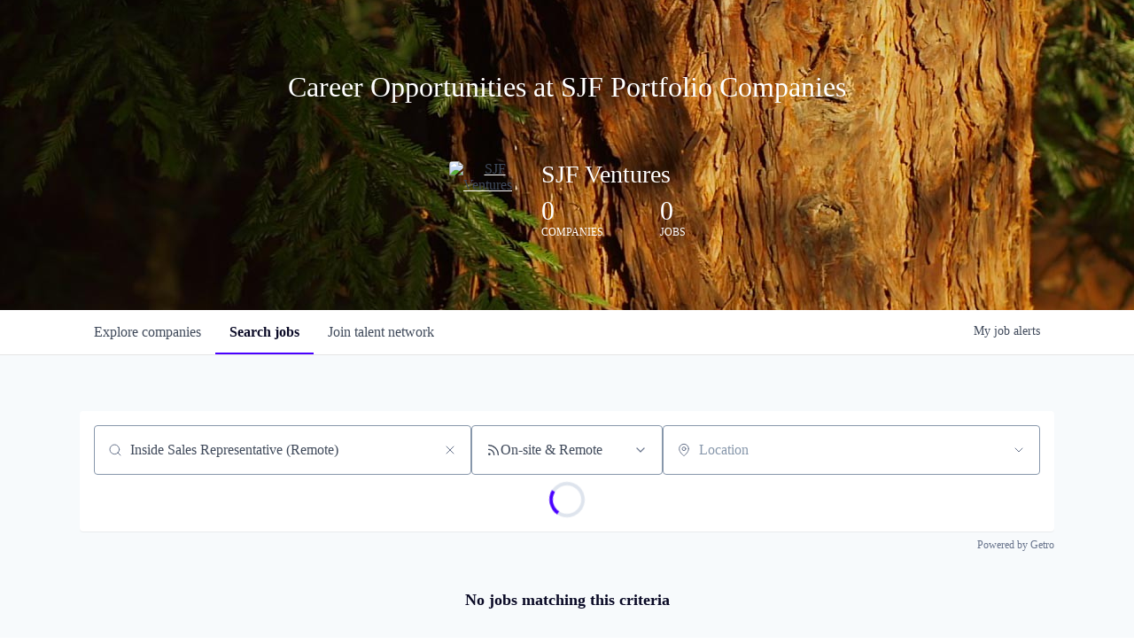

--- FILE ---
content_type: text/javascript
request_url: https://cdn.getro.com/assets/_next/static/chunks/3676-4975c339fc5bc499.js
body_size: 32850
content:
try{let e="undefined"!=typeof window?window:"undefined"!=typeof global?global:"undefined"!=typeof globalThis?globalThis:"undefined"!=typeof self?self:{},n=(new e.Error).stack;n&&(e._sentryDebugIds=e._sentryDebugIds||{},e._sentryDebugIds[n]="7cb4f572-a922-4acc-8a95-db583f53d1a7",e._sentryDebugIdIdentifier="sentry-dbid-7cb4f572-a922-4acc-8a95-db583f53d1a7")}catch(e){}(self.webpackChunk_N_E=self.webpackChunk_N_E||[]).push([[3676],{436:e=>{"use strict";e.exports=t;var n=t.prototype;function t(e,n){this.property=e,this.attribute=n}n.space=null,n.attribute=null,n.property=null,n.boolean=!1,n.booleanish=!1,n.overloadedBoolean=!1,n.number=!1,n.commaSeparated=!1,n.spaceSeparated=!1,n.commaOrSpaceSeparated=!1,n.mustUseProperty=!1,n.defined=!1},2291:e=>{"use strict";e.exports=function(e,n){var t,r=n.start._index,i=n.start._bufferIndex,o=n.end._index,l=n.end._bufferIndex;return r===o?t=[e[r].slice(i,l)]:(t=e.slice(r,o),i>-1&&(t[0]=t[0].slice(i)),l>0&&t.push(e[o].slice(0,l))),t}},2671:(e,n,t)=>{"use strict";var r=t(42799);e.exports=function(e,n){return e.length?(r(e,e.length,0,n),e):n}},2881:(e,n,t)=>{"use strict";e.exports=l;var r=t(5555),i=t(77212),o="skip";function l(e,n,t,l){var u,a;"function"==typeof n&&"function"!=typeof t&&(l=t,t=n,n=null),a=r(n),u=l?-1:1,(function e(r,s,c){var f,p="object"==typeof r&&null!==r?r:{};return"string"==typeof p.type&&(f="string"==typeof p.tagName?p.tagName:"string"==typeof p.name?p.name:void 0,d.displayName="node ("+i(p.type+(f?"<"+f+">":""))+")"),d;function d(){var i,f,p,d=c.concat(r),h=[];if((!n||a(r,s,c[c.length-1]||null))&&!1===(h=null!==(i=t(r,c))&&"object"==typeof i&&"length"in i?i:"number"==typeof i?[!0,i]:[i])[0])return h;if(r.children&&h[0]!==o)for(p=(l?r.children.length:-1)+u;p>-1&&p<r.children.length;){if(!1===(f=e(r.children[p],p,d)())[0])return f;p="number"==typeof f[1]?f[1]:p+u}return h}})(e,null,[])()}l.CONTINUE=!0,l.SKIP=o,l.EXIT=!1},3499:(e,n,t)=>{"use strict";e.exports=t(35454)(/[!-/:-@[-`{-~]/)},4655:(e,n,t)=>{"use strict";e.exports=t(35454)(/[#-'*+\--9=?A-Z^-~]/)},4842:(e,n,t)=>{"use strict";function r(){return null}e.exports={blockquote:t(15473),break:t(54693),code:t(71003),delete:t(93841),emphasis:t(31972),footnoteReference:t(98322),footnote:t(62478),heading:t(60580),html:t(94123),imageReference:t(37731),image:t(41107),inlineCode:t(69291),linkReference:t(21170),link:t(99278),listItem:t(67174),list:t(20022),paragraph:t(34644),root:t(13670),strong:t(91501),table:t(54818),text:t(98765),thematicBreak:t(53967),toml:r,yaml:r,definition:r,footnoteDefinition:r}},5196:(e,n,t)=>{"use strict";var r=t(31653);e.exports={name:"hardBreakEscape",tokenize:function(e,n,t){return function(n){return e.enter("hardBreakEscape"),e.enter("escapeMarker"),e.consume(n),i};function i(i){return r(i)?(e.exit("escapeMarker"),e.exit("hardBreakEscape"),n(i)):t(i)}}}},5290:e=>{"use strict";e.exports=function(e){return e<0||32===e}},5327:(e,n,t)=>{"use strict";e.exports=t(35454)(/[A-Za-z]/)},5555:e=>{"use strict";function n(){return!0}e.exports=function e(t){var r,i;if(null==t)return n;if("string"==typeof t){return r=t,function(e){return!!(e&&e.type===r)}}if("object"==typeof t){return"length"in t?function(n){for(var t=[],r=-1;++r<n.length;)t[r]=e(n[r]);return function(){for(var e=-1;++e<t.length;)if(t[e].apply(this,arguments))return!0;return!1}}(t):(i=t,function(e){var n;for(n in i)if(e[n]!==i[n])return!1;return!0})}if("function"==typeof t)return t;throw Error("Expected function, string, or object as test")}},5652:e=>{"use strict";e.exports=function(e,n,t){var r;return null==t&&("object"!=typeof n||Array.isArray(n))&&(t=n,n={}),r=Object.assign({type:String(e)},n),Array.isArray(t)?r.children=t:null!=t&&(r.value=String(t)),r}},5666:(e,n,t)=>{"use strict";var r=t(75261),i=t(42799),o=t(19632);e.exports=function(e){for(var n={},t=-1;++t<e.length;)!function(e,n){var t,l,u,a;for(t in n)for(a in l=r.call(e,t)?e[t]:e[t]={},u=n[t])l[a]=function(e,n){for(var t=-1,r=[];++t<e.length;)("after"===e[t].add?n:r).push(e[t]);return i(n,0,0,r),n}(o(u[a]),r.call(l,a)?l[a]:[])}(n,e[t]);return n}},6826:e=>{e.exports=function(e){return null!=e&&null!=e.constructor&&"function"==typeof e.constructor.isBuffer&&e.constructor.isBuffer(e)}},8176:e=>{"use strict";e.exports=["address","article","aside","base","basefont","blockquote","body","caption","center","col","colgroup","dd","details","dialog","dir","div","dl","dt","fieldset","figcaption","figure","footer","form","frame","frameset","h1","h2","h3","h4","h5","h6","head","header","hr","html","iframe","legend","li","link","main","menu","menuitem","nav","noframes","ol","optgroup","option","p","param","section","source","summary","table","tbody","td","tfoot","th","thead","title","tr","track","ul"]},9553:e=>{"use strict";var n={};function t(e,r,i){var o,l,u,a,s,c="";for("string"!=typeof r&&(i=r,r=t.defaultChars),void 0===i&&(i=!0),s=function(e){var t,r,i=n[e];if(i)return i;for(t=0,i=n[e]=[];t<128;t++)r=String.fromCharCode(t),/^[0-9a-z]$/i.test(r)?i.push(r):i.push("%"+("0"+t.toString(16).toUpperCase()).slice(-2));for(t=0;t<e.length;t++)i[e.charCodeAt(t)]=e[t];return i}(r),o=0,l=e.length;o<l;o++){if(u=e.charCodeAt(o),i&&37===u&&o+2<l&&/^[0-9a-f]{2}$/i.test(e.slice(o+1,o+3))){c+=e.slice(o,o+3),o+=2;continue}if(u<128){c+=s[u];continue}if(u>=55296&&u<=57343){if(u>=55296&&u<=56319&&o+1<l&&(a=e.charCodeAt(o+1))>=56320&&a<=57343){c+=encodeURIComponent(e[o]+e[o+1]),o++;continue}c+="%EF%BF%BD";continue}c+=encodeURIComponent(e[o])}return c}t.defaultChars=";/?:@&=+$,-_.!~*'()#",t.componentChars="-_.!~*'()",e.exports=t},9777:(e,n)=>{"use strict";n.parse=function(e){for(var n,t=[],r=String(e||""),i=r.indexOf(","),o=0,l=!1;!l;)-1===i&&(i=r.length,l=!0),((n=r.slice(o,i).trim())||!l)&&t.push(n),o=i+1,i=r.indexOf(",",o);return t},n.stringify=function(e,n){var t=n||{},r=!1===t.padLeft?"":" ",i=t.padRight?" ":"";return""===e[e.length-1]&&(e=e.concat("")),e.join(i+","+r).trim()}},11108:(e,n,t)=>{"use strict";e.exports=function(e,n,t){var u,a=n&&n.type;if(!a)throw Error("Expected node, got `"+n+"`");return("function"==typeof(u=o.call(e.handlers,a)?e.handlers[a]:e.passThrough&&e.passThrough.indexOf(a)>-1?l:e.unknownHandler)?u:function(e,n){var t,l;return(l=(t=n).data||{},!(o.call(l,"hName")||o.call(l,"hProperties")||o.call(l,"hChildren"))&&"value"in t)?e.augment(n,r("text",n.value)):e(n,"div",i(e,n))})(e,n,t)};var r=t(5652),i=t(72283),o={}.hasOwnProperty;function l(e,n){var t;return n.children?((t=Object.assign({},n)).children=i(e,n),t):n}},11155:e=>{"use strict";var n={}.hasOwnProperty;function t(e){return e&&"object"==typeof e||(e={}),i(e.line)+":"+i(e.column)}function r(e){return e&&"object"==typeof e||(e={}),t(e.start)+"-"+t(e.end)}function i(e){return e&&"number"==typeof e?e:1}e.exports=function(e){return e&&"object"==typeof e?n.call(e,"position")||n.call(e,"type")?r(e.position):n.call(e,"start")||n.call(e,"end")?r(e):n.call(e,"line")||n.call(e,"column")?t(e):"":""}},12248:(e,n,t)=>{"use strict";var r=t(5327),i=t(68194),o=t(4655),l=t(40614);e.exports={name:"autolink",tokenize:function(e,n,t){var u=1;return function(n){return e.enter("autolink"),e.enter("autolinkMarker"),e.consume(n),e.exit("autolinkMarker"),e.enter("autolinkProtocol"),a};function a(n){return r(n)?(e.consume(n),s):o(n)?f(n):t(n)}function s(n){return 43===n||45===n||46===n||i(n)?function n(t){return 58===t?(e.consume(t),c):(43===t||45===t||46===t||i(t))&&u++<32?(e.consume(t),n):f(t)}(n):f(n)}function c(n){return 62===n?(e.exit("autolinkProtocol"),d(n)):32===n||60===n||l(n)?t(n):(e.consume(n),c)}function f(n){return 64===n?(e.consume(n),u=0,p):o(n)?(e.consume(n),f):t(n)}function p(n){return i(n)?function n(r){return 46===r?(e.consume(r),u=0,p):62===r?(e.exit("autolinkProtocol").type="autolinkEmail",d(r)):function r(o){return(45===o||i(o))&&u++<63?(e.consume(o),45===o?r:n):t(o)}(r)}(n):t(n)}function d(t){return e.enter("autolinkMarker"),e.consume(t),e.exit("autolinkMarker"),e.exit("autolink"),n}}}},13027:(e,n,t)=>{let r=t(97701);e.exports=function(e){if(e.allowedElements&&e.disallowedElements)throw TypeError("Only one of `allowedElements` and `disallowedElements` should be defined");if(e.allowedElements||e.disallowedElements||e.allowElement)return e=>{r(e,"element",n)};function n(n,t,r){let i;if(e.allowedElements?i=!e.allowedElements.includes(n.tagName):e.disallowedElements&&(i=e.disallowedElements.includes(n.tagName)),!i&&e.allowElement&&"number"==typeof t&&(i=!e.allowElement(n,t,r)),i&&"number"==typeof t)return e.unwrapDisallowed&&n.children?r.children.splice(t,1,...n.children):r.children.splice(t,1),t}}},13635:e=>{"use strict";e.exports=String.fromCharCode},13670:(e,n,t)=>{"use strict";e.exports=function(e,n){return e.augment(n,r("root",i(o(e,n))))};var r=t(5652),i=t(85752),o=t(72283)},14114:e=>{"use strict";e.exports=function(e){return -2===e||-1===e||32===e}},14230:(e,n,t)=>{"use strict";var r=t(97310),i=t(89005),o=t(6826);e.exports=a;var l={}.hasOwnProperty,u=["history","path","basename","stem","extname","dirname"];function a(e){var n,t;if(e){if("string"==typeof e||o(e))e={contents:e};else if("message"in e&&"messages"in e)return e}else e={};if(!(this instanceof a))return new a(e);for(this.data={},this.messages=[],this.history=[],this.cwd=i.cwd(),t=-1;++t<u.length;)n=u[t],l.call(e,n)&&(this[n]=e[n]);for(n in e)0>u.indexOf(n)&&(this[n]=e[n])}function s(e,n){if(e&&e.indexOf(r.sep)>-1)throw Error("`"+n+"` cannot be a path: did not expect `"+r.sep+"`")}function c(e,n){if(!e)throw Error("`"+n+"` cannot be empty")}function f(e,n){if(!e)throw Error("Setting `"+n+"` requires `path` to be set too")}a.prototype.toString=function(e){return(this.contents||"").toString(e)},Object.defineProperty(a.prototype,"path",{get:function(){return this.history[this.history.length-1]},set:function(e){c(e,"path"),this.path!==e&&this.history.push(e)}}),Object.defineProperty(a.prototype,"dirname",{get:function(){return"string"==typeof this.path?r.dirname(this.path):void 0},set:function(e){f(this.path,"dirname"),this.path=r.join(e||"",this.basename)}}),Object.defineProperty(a.prototype,"basename",{get:function(){return"string"==typeof this.path?r.basename(this.path):void 0},set:function(e){c(e,"basename"),s(e,"basename"),this.path=r.join(this.dirname||"",e)}}),Object.defineProperty(a.prototype,"extname",{get:function(){return"string"==typeof this.path?r.extname(this.path):void 0},set:function(e){if(s(e,"extname"),f(this.path,"extname"),e){if(46!==e.charCodeAt(0))throw Error("`extname` must start with `.`");if(e.indexOf(".",1)>-1)throw Error("`extname` cannot contain multiple dots")}this.path=r.join(this.dirname,this.stem+(e||""))}}),Object.defineProperty(a.prototype,"stem",{get:function(){return"string"==typeof this.path?r.basename(this.path,this.extname):void 0},set:function(e){c(e,"stem"),s(e,"stem"),this.path=r.join(this.dirname||"",e+(this.extname||""))}})},14957:(e,n,t)=>{"use strict";var r=t(5327),i=t(68194),o=t(31653),l=t(5290),u=t(14114),a=t(13635),s=t(8176),c=t(98503),f=t(4e4),p={tokenize:function(e,n,t){return function(r){return e.exit("htmlFlowData"),e.enter("lineEndingBlank"),e.consume(r),e.exit("lineEndingBlank"),e.attempt(f,n,t)}},partial:!0};e.exports={name:"htmlFlow",tokenize:function(e,n,t){var f,d,h,m,g,v=this;return function(n){return e.enter("htmlFlow"),e.enter("htmlFlowData"),e.consume(n),x};function x(i){return 33===i?(e.consume(i),y):47===i?(e.consume(i),S):63===i?(e.consume(i),f=3,v.interrupt?n:H):r(i)?(e.consume(i),h=a(i),d=!0,w):t(i)}function y(i){return 45===i?(e.consume(i),f=2,k):91===i?(e.consume(i),f=5,h="CDATA[",m=0,b):r(i)?(e.consume(i),f=4,v.interrupt?n:H):t(i)}function k(r){return 45===r?(e.consume(r),v.interrupt?n:H):t(r)}function b(r){return r===h.charCodeAt(m++)?(e.consume(r),m===h.length?v.interrupt?n:L:b):t(r)}function S(n){return r(n)?(e.consume(n),h=a(n),w):t(n)}function w(r){if(null===r||47===r||62===r||l(r))return 47!==r&&d&&c.indexOf(h.toLowerCase())>-1?(f=1,v.interrupt?n(r):L(r)):s.indexOf(h.toLowerCase())>-1?(f=6,47===r)?(e.consume(r),E):v.interrupt?n(r):L(r):(f=7,v.interrupt?t(r):d?C(r):function n(t){return u(t)?(e.consume(t),n):D(t)}(r));return 45===r||i(r)?(e.consume(r),h+=a(r),w):t(r)}function E(r){return 62===r?(e.consume(r),v.interrupt?n:L):t(r)}function C(n){return 47===n?(e.consume(n),D):58===n||95===n||r(n)?(e.consume(n),F):u(n)?(e.consume(n),C):D(n)}function F(n){return 45===n||46===n||58===n||95===n||i(n)?(e.consume(n),F):P(n)}function P(n){return 61===n?(e.consume(n),A):u(n)?(e.consume(n),P):C(n)}function A(n){return null===n||60===n||61===n||62===n||96===n?t(n):34===n||39===n?(e.consume(n),g=n,T):u(n)?(e.consume(n),A):(g=void 0,function n(t){return null===t||34===t||39===t||60===t||61===t||62===t||96===t||l(t)?P(t):(e.consume(t),n)}(n))}function T(n){return n===g?(e.consume(n),O):null===n||o(n)?t(n):(e.consume(n),T)}function O(e){return 47===e||62===e||u(e)?C(e):t(e)}function D(n){return 62===n?(e.consume(n),I):t(n)}function I(n){return u(n)?(e.consume(n),I):null===n||o(n)?L(n):t(n)}function L(n){return 45===n&&2===f?(e.consume(n),z):60===n&&1===f?(e.consume(n),B):62===n&&4===f?(e.consume(n),j):63===n&&3===f?(e.consume(n),H):93===n&&5===f?(e.consume(n),_):o(n)&&(6===f||7===f)?e.check(p,j,M)(n):null===n||o(n)?M(n):(e.consume(n),L)}function M(n){return e.exit("htmlFlowData"),function n(t){return null===t?U(t):o(t)?(e.enter("lineEnding"),e.consume(t),e.exit("lineEnding"),n):(e.enter("htmlFlowData"),L(t))}(n)}function z(n){return 45===n?(e.consume(n),H):L(n)}function B(n){return 47===n?(e.consume(n),h="",R):L(n)}function R(n){return 62===n&&c.indexOf(h.toLowerCase())>-1?(e.consume(n),j):r(n)&&h.length<8?(e.consume(n),h+=a(n),R):L(n)}function _(n){return 93===n?(e.consume(n),H):L(n)}function H(n){return 62===n?(e.consume(n),j):L(n)}function j(n){return null===n||o(n)?(e.exit("htmlFlowData"),U(n)):(e.consume(n),j)}function U(t){return e.exit("htmlFlow"),n(t)}},resolveTo:function(e){for(var n=e.length;n--&&("enter"!==e[n][0]||"htmlFlow"!==e[n][1].type););return n>1&&"linePrefix"===e[n-2][1].type&&(e[n][1].start=e[n-2][1].start,e[n+1][1].start=e[n-2][1].start,e.splice(n-2,2)),e},concrete:!0}},15097:(e,n,t)=>{"use strict";e.exports=function(e,n,t){return"string"!=typeof n&&(t=n,n=void 0),(function(e){var n=function(e,n){for(var t=-1;++t<n.length;)!function(e,n){var t,r;for(t in n)r=o.call(e,t)?e[t]:e[t]={},"canContainEols"===t||"transforms"===t?e[t]=[].concat(r,n[t]):Object.assign(r,n[t])}(e,n[t]);return e}({transforms:[],canContainEols:["emphasis","fragment","heading","paragraph","strong"],enter:{autolink:d(P),autolinkProtocol:y,autolinkEmail:y,atxHeading:d(E),blockQuote:d(function(){return{type:"blockquote",children:[]}}),characterEscape:y,characterReference:y,codeFenced:d(w),codeFencedFenceInfo:h,codeFencedFenceMeta:h,codeIndented:d(w,h),codeText:d(function(){return{type:"inlineCode",value:""}},h),codeTextData:y,data:y,codeFlowValue:y,definition:d(function(){return{type:"definition",identifier:"",label:null,title:null,url:""}}),definitionDestinationString:h,definitionLabelString:h,definitionTitleString:h,emphasis:d(function(){return{type:"emphasis",children:[]}}),hardBreakEscape:d(C),hardBreakTrailing:d(C),htmlFlow:d(F,h),htmlFlowData:y,htmlText:d(F,h),htmlTextData:y,image:d(function(){return{type:"image",title:null,url:"",alt:null}}),label:h,link:d(P),listItem:d(function(e){return{type:"listItem",spread:e._spread,checked:null,children:[]}}),listItemValue:function(e){t.expectingFirstListItemValue&&(this.stack[this.stack.length-2].start=parseInt(this.sliceSerialize(e),10),t.expectingFirstListItemValue=void 0)},listOrdered:d(A,function(){t.expectingFirstListItemValue=!0}),listUnordered:d(A),paragraph:d(function(){return{type:"paragraph",children:[]}}),reference:function(){t.referenceType="collapsed"},referenceString:h,resourceDestinationString:h,resourceTitleString:h,setextHeading:d(E),strong:d(function(){return{type:"strong",children:[]}}),thematicBreak:d(function(){return{type:"thematicBreak"}})},exit:{atxHeading:g(),atxHeadingSequence:function(e){this.stack[this.stack.length-1].depth||(this.stack[this.stack.length-1].depth=this.sliceSerialize(e).length)},autolink:g(),autolinkEmail:function(e){k.call(this,e),this.stack[this.stack.length-1].url="mailto:"+this.sliceSerialize(e)},autolinkProtocol:function(e){k.call(this,e),this.stack[this.stack.length-1].url=this.sliceSerialize(e)},blockQuote:g(),characterEscapeValue:k,characterReferenceMarkerHexadecimal:S,characterReferenceMarkerNumeric:S,characterReferenceValue:function(e){var n,r,i=this.sliceSerialize(e),o=t.characterReferenceType;o?(n=u(i,"characterReferenceMarkerNumeric"===o?10:16),t.characterReferenceType=void 0):n=f(i),r=this.stack.pop(),r.value+=n,r.position.end=c(e.end)},codeFenced:g(function(){var e=this.resume();this.stack[this.stack.length-1].value=e.replace(/^(\r?\n|\r)|(\r?\n|\r)$/g,""),t.flowCodeInside=void 0}),codeFencedFence:function(){!t.flowCodeInside&&(this.buffer(),t.flowCodeInside=!0)},codeFencedFenceInfo:function(){var e=this.resume();this.stack[this.stack.length-1].lang=e},codeFencedFenceMeta:function(){var e=this.resume();this.stack[this.stack.length-1].meta=e},codeFlowValue:k,codeIndented:g(function(){var e=this.resume();this.stack[this.stack.length-1].value=e}),codeText:g(function(){var e=this.resume();this.stack[this.stack.length-1].value=e}),codeTextData:k,data:k,definition:g(),definitionDestinationString:function(){var e=this.resume();this.stack[this.stack.length-1].url=e},definitionLabelString:function(e){var n=this.resume();this.stack[this.stack.length-1].label=n,this.stack[this.stack.length-1].identifier=l(this.sliceSerialize(e)).toLowerCase()},definitionTitleString:function(){var e=this.resume();this.stack[this.stack.length-1].title=e},emphasis:g(),hardBreakEscape:g(b),hardBreakTrailing:g(b),htmlFlow:g(function(){var e=this.resume();this.stack[this.stack.length-1].value=e}),htmlFlowData:k,htmlText:g(function(){var e=this.resume();this.stack[this.stack.length-1].value=e}),htmlTextData:k,image:g(function(){var e=this.stack[this.stack.length-1];t.inReference?(e.type+="Reference",e.referenceType=t.referenceType||"shortcut",delete e.url,delete e.title):(delete e.identifier,delete e.label,delete e.referenceType),t.referenceType=void 0}),label:function(){var e=this.stack[this.stack.length-1],n=this.resume();this.stack[this.stack.length-1].label=n,t.inReference=!0,"link"===this.stack[this.stack.length-1].type?this.stack[this.stack.length-1].children=e.children:this.stack[this.stack.length-1].alt=n},labelText:function(e){this.stack[this.stack.length-2].identifier=l(this.sliceSerialize(e)).toLowerCase()},lineEnding:function(e){var r=this.stack[this.stack.length-1];if(t.atHardBreak){r.children[r.children.length-1].position.end=c(e.end),t.atHardBreak=void 0;return}!t.setextHeadingSlurpLineEnding&&n.canContainEols.indexOf(r.type)>-1&&(y.call(this,e),k.call(this,e))},link:g(function(){var e=this.stack[this.stack.length-1];t.inReference?(e.type+="Reference",e.referenceType=t.referenceType||"shortcut",delete e.url,delete e.title):(delete e.identifier,delete e.label,delete e.referenceType),t.referenceType=void 0}),listItem:g(),listOrdered:g(),listUnordered:g(),paragraph:g(),referenceString:function(e){var n=this.resume();this.stack[this.stack.length-1].label=n,this.stack[this.stack.length-1].identifier=l(this.sliceSerialize(e)).toLowerCase(),t.referenceType="full"},resourceDestinationString:function(){var e=this.resume();this.stack[this.stack.length-1].url=e},resourceTitleString:function(){var e=this.resume();this.stack[this.stack.length-1].title=e},resource:function(){t.inReference=void 0},setextHeading:g(function(){t.setextHeadingSlurpLineEnding=void 0}),setextHeadingLineSequence:function(e){this.stack[this.stack.length-1].depth=61===this.sliceSerialize(e).charCodeAt(0)?1:2},setextHeadingText:function(){t.setextHeadingSlurpLineEnding=!0},strong:g(),thematicBreak:g()}},(e||{}).mdastExtensions||[]),t={};return function(e){for(var t,r,l={type:"root",children:[]},u=[],f=[],d=-1,g={stack:[l],tokenStack:u,config:n,enter:m,exit:v,buffer:h,resume:x,setData:a,getData:s};++d<e.length;)("listOrdered"===e[d][1].type||"listUnordered"===e[d][1].type)&&("enter"===e[d][0]?f.push(d):d=function(e,n,t){for(var r,i,o,l,u,a,s,f=n-1,p=-1,d=!1;++f<=t;)if("listUnordered"===(u=e[f])[1].type||"listOrdered"===u[1].type||"blockQuote"===u[1].type?("enter"===u[0]?p++:p--,s=void 0):"lineEndingBlank"===u[1].type?"enter"===u[0]&&(!r||s||p||a||(a=f),s=void 0):"linePrefix"===u[1].type||"listItemValue"===u[1].type||"listItemMarker"===u[1].type||"listItemPrefix"===u[1].type||"listItemPrefixWhitespace"===u[1].type||(s=void 0),!p&&"enter"===u[0]&&"listItemPrefix"===u[1].type||-1===p&&"exit"===u[0]&&("listUnordered"===u[1].type||"listOrdered"===u[1].type)){if(r){for(i=f,o=void 0;i--;)if("lineEnding"===(l=e[i])[1].type||"lineEndingBlank"===l[1].type){if("exit"===l[0])continue;o&&(e[o][1].type="lineEndingBlank",d=!0),l[1].type="lineEnding",o=i}else if("linePrefix"===l[1].type||"blockQuotePrefix"===l[1].type||"blockQuotePrefixWhitespace"===l[1].type||"blockQuoteMarker"===l[1].type||"listItemIndent"===l[1].type);else break;a&&(!o||a<o)&&(r._spread=!0),r.end=c(o?e[o][1].start:u[1].end),e.splice(o||f,0,["exit",r,u[2]]),f++,t++}"listItemPrefix"===u[1].type&&(r={type:"listItem",_spread:!1,start:c(u[1].start)},e.splice(f,0,["enter",r,u[2]]),f++,t++,a=void 0,s=!0)}return e[n][1]._spread=d,t}(e,r=f.pop(d),d));for(d=-1;++d<e.length;)t=n[e[d][0]],o.call(t,e[d][1].type)&&t[e[d][1].type].call(i({sliceSerialize:e[d][2].sliceSerialize},g),e[d][1]);if(u.length)throw Error("Cannot close document, a token (`"+u[u.length-1].type+"`, "+p({start:u[u.length-1].start,end:u[u.length-1].end})+") is still open");for(l.position={start:c(e.length?e[0][1].start:{line:1,column:1,offset:0}),end:c(e.length?e[e.length-2][1].end:{line:1,column:1,offset:0})},d=-1;++d<n.transforms.length;)l=n.transforms[d](l)||l;return l};function a(e,n){t[e]=n}function s(e){return t[e]}function c(e){return{line:e.line,column:e.column,offset:e.offset}}function d(e,n){return function(t){m.call(this,e(t),t),n&&n.call(this,t)}}function h(){this.stack.push({type:"fragment",children:[]})}function m(e,n){return this.stack[this.stack.length-1].children.push(e),this.stack.push(e),this.tokenStack.push(n),e.position={start:c(n.start)},e}function g(e){return function(n){e&&e.call(this,n),v.call(this,n)}}function v(e){var n=this.stack.pop(),t=this.tokenStack.pop();if(t){if(t.type!==e.type)throw Error("Cannot close `"+e.type+"` ("+p({start:e.start,end:e.end})+"): a different token (`"+t.type+"`, "+p({start:t.start,end:t.end})+") is open")}else throw Error("Cannot close `"+e.type+"` ("+p({start:e.start,end:e.end})+"): it’s not open");return n.position.end=c(e.end),n}function x(){return r(this.stack.pop())}function y(e){var n=this.stack[this.stack.length-1].children,t=n[n.length-1];t&&"text"===t.type||((t={type:"text",value:""}).position={start:c(e.start)},this.stack[this.stack.length-1].children.push(t)),this.stack.push(t)}function k(e){var n=this.stack.pop();n.value+=this.sliceSerialize(e),n.position.end=c(e.end)}function b(){t.atHardBreak=!0}function S(e){t.characterReferenceType=e.type}function w(){return{type:"code",lang:null,meta:null,value:""}}function E(){return{type:"heading",depth:void 0,children:[]}}function C(){return{type:"break"}}function F(){return{type:"html",value:""}}function P(){return{type:"link",title:null,url:"",children:[]}}function A(e){return{type:"list",ordered:"listOrdered"===e.type,start:null,spread:e._spread,children:[]}}})(t)(c(a(t).document().write(s()(e,n,!0))))};var r=t(77697),i=t(21701),o=t(75261),l=t(36413),u=t(84292),a=t(35362),s=t(30681),c=t(35162),f=t(47614),p=t(11155)},15473:(e,n,t)=>{"use strict";e.exports=function(e,n){return e(n,"blockquote",r(i(e,n),!0))};var r=t(85752),i=t(72283)},15650:e=>{"use strict";e.exports=e=>{if("[object Object]"!==Object.prototype.toString.call(e))return!1;let n=Object.getPrototypeOf(e);return null===n||n===Object.prototype}},15888:(e,n,t)=>{"use strict";var r=t(31653),i=t(14114);e.exports=function(e,n,t,o,l,u){var a,s=this,c=0;return function(n){return e.enter(o),e.enter(l),e.consume(n),e.exit(l),e.enter(u),f};function f(i){return null===i||91===i||93===i&&!a||94===i&&!c&&"_hiddenFootnoteSupport"in s.parser.constructs||c>999?t(i):93===i?(e.exit(u),e.enter(l),e.consume(i),e.exit(l),e.exit(o),n):r(i)?(e.enter("lineEnding"),e.consume(i),e.exit("lineEnding"),f):(e.enter("chunkString",{contentType:"string"}),p(i))}function p(n){return null===n||91===n||93===n||r(n)||c++>999?(e.exit("chunkString"),f(n)):(e.consume(n),a=a||!i(n),92===n?d:p)}function d(n){return 91===n||92===n||93===n?(e.consume(n),c++,p):p(n)}}},17264:(e,n,t)=>{"use strict";e.exports=function(e,n){var t=function(e,n){var t=n||{};void 0===t.allowDangerousHTML||p||(p=!0,console.warn("mdast-util-to-hast: deprecation: `allowDangerousHTML` is nonstandard, use `allowDangerousHtml` instead"));var r=t.allowDangerousHtml||t.allowDangerousHTML,a={};return d.dangerous=r,d.definition=u(e),d.footnoteById=a,d.footnoteOrder=[],d.augment=s,d.handlers=Object.assign({},c,t.handlers),d.unknownHandler=t.unknownHandler,d.passThrough=t.passThrough,i(e,"footnoteDefinition",function(e){var n=String(e.identifier).toUpperCase();f.call(a,n)||(a[n]=e)}),d;function s(e,n){var t,r;return e&&e.data&&((t=e.data).hName&&("element"!==n.type&&(n={type:"element",tagName:"",properties:{},children:[]}),n.tagName=t.hName),"element"===n.type&&t.hProperties&&(n.properties=Object.assign({},n.properties,t.hProperties)),n.children&&t.hChildren&&(n.children=t.hChildren)),l(r=e&&e.position?e:{position:e})||(n.position={start:o.start(r),end:o.end(r)}),n}function d(e,n,t,r){return null==r&&"object"==typeof t&&"length"in t&&(r=t,t={}),s(e,{type:"element",tagName:n,properties:t||{},children:r||[]})}}(e,n),d=a(t,e),h=s(t);return h&&(d.children=d.children.concat(r("text","\n"),h)),d};var r=t(5652),i=t(97701),o=t(99627),l=t(25395),u=t(74478),a=t(11108),s=t(32823),c=t(4842),f={}.hasOwnProperty,p=!1},17980:e=>{"use strict";e.exports=[].splice},19317:(e,n,t)=>{"use strict";var r=t(80200);e.exports=function(e,n){var t,i,o;return e&&!e.process&&(n=e,e=null),e?(t=e,i=n,function(e,n,o){t.run(r(e,i),n,function(e){o(e)})}):(o=n,function(e){return r(e,o)})}},19632:e=>{"use strict";e.exports=function(e){return null==e?[]:"length"in e?e:[e]}},20022:(e,n,t)=>{"use strict";e.exports=function(e,n){var t,o,l={},u=n.ordered?"ol":"ul",a=-1;for("number"==typeof n.start&&1!==n.start&&(l.start=n.start),o=(t=i(e,n)).length;++a<o;)if(t[a].properties.className&&-1!==t[a].properties.className.indexOf("task-list-item")){l.className=["contains-task-list"];break}return e(n,u,l,r(t,!0))};var r=t(85752),i=t(72283)},20127:e=>{"use strict";e.exports=function(e){if(e)throw e}},20802:(e,n)=>{"use strict";n.parse=function(e){var n=String(e||"").trim();return""===n?[]:n.split(t)},n.stringify=function(e){return e.join(" ").trim()};var t=/[ \t\n\r\f]+/g},21170:(e,n,t)=>{"use strict";e.exports=function(e,n){var t,l=e.definition(n.identifier);return l?(t={href:r(l.url||"")},null!==l.title&&void 0!==l.title&&(t.title=l.title),e(n,"a",t,o(e,n))):i(e,n)};var r=t(9553),i=t(63942),o=t(72283)},21701:e=>{"use strict";e.exports=Object.assign},21721:(e,n,t)=>{"use strict";Object.defineProperty(n,"__esModule",{value:!0});var r=t(21701),i=t(84260),o=u("text"),l=u("string");function u(e){return{tokenize:function(n){var t=this,r=this.parser.constructs[e],i=n.attempt(r,o,l);return o;function o(e){return a(e)?i(e):l(e)}function l(e){return null===e?void n.consume(e):(n.enter("data"),n.consume(e),u)}function u(e){return a(e)?(n.exit("data"),i(e)):(n.consume(e),u)}function a(e){var n=r[e],i=-1;if(null===e)return!0;if(n){for(;++i<n.length;)if(!n[i].previous||n[i].previous.call(t,t.previous))return!0}}},resolveAll:a("text"===e?s:void 0)}}function a(e){return function(n,t){for(var r,i=-1;++i<=n.length;)void 0===r?n[i]&&"data"===n[i][1].type&&(r=i,i++):n[i]&&"data"===n[i][1].type||(i!==r+2&&(n[r][1].end=n[i-1][1].end,n.splice(r+2,i-r-2),i=r+2),r=void 0);return e?e(n,t):n}}function s(e,n){for(var t,o,l,u,a,s,c,f,p=-1;++p<=e.length;)if((p===e.length||"lineEnding"===e[p][1].type)&&"data"===e[p-1][1].type){for(o=e[p-1][1],u=(t=n.sliceStream(o)).length,a=-1,s=0,c=void 0;u--;)if("string"==typeof(l=t[u])){for(a=l.length;32===l.charCodeAt(a-1);)s++,a--;if(a)break;a=-1}else if(-2===l)c=!0,s++;else if(-1===l);else{u++;break}s&&(f={type:p===e.length||c||s<2?"lineSuffix":"hardBreakTrailing",start:{line:o.end.line,column:o.end.column-s,offset:o.end.offset-s,_index:o.start._index+u,_bufferIndex:u?a:o.start._bufferIndex+a},end:i(o.end)},o.end=i(f.start),o.start.offset===o.end.offset?r(o,f):(e.splice(p,0,["enter",f,n],["exit",f,n]),p+=2)),p++}return e}n.resolver={resolveAll:a()},n.string=l,n.text=o},23213:(e,n,t)=>{"use strict";e.exports=t(96064)({space:"xlink",transform:function(e,n){return"xlink:"+n.slice(5).toLowerCase()},properties:{xLinkActuate:null,xLinkArcRole:null,xLinkHref:null,xLinkRole:null,xLinkShow:null,xLinkTitle:null,xLinkType:null}})},25395:e=>{"use strict";e.exports=function(e){return!e||!e.position||!e.position.start||!e.position.start.line||!e.position.start.column||!e.position.end||!e.position.end.line||!e.position.end.column}},28507:(e,n,t)=>{"use strict";var r=t(21701),i=t(42799),o=t(84260);e.exports=function(e){for(var n,t,l,u,a,s,c,f={},p=-1;++p<e.length;){for(;p in f;)p=f[p];if(n=e[p],p&&"chunkFlow"===n[1].type&&"listItemPrefix"===e[p-1][1].type&&((l=0)<(s=n[1]._tokenizer.events).length&&"lineEndingBlank"===s[l][1].type&&(l+=2),l<s.length&&"content"===s[l][1].type))for(;++l<s.length&&"content"!==s[l][1].type;)"chunkText"===s[l][1].type&&(s[l][1].isInFirstContentOfListItem=!0,l++);if("enter"===n[0])n[1].contentType&&(r(f,function(e,n){for(var t,r,o,l,u,a,s=e[n][1],c=e[n][2],f=n-1,p=[],d=s._tokenizer||c.parser[s.contentType](s.start),h=d.events,m=[],g={};s;){for(;e[++f][1]!==s;);p.push(f),!s._tokenizer&&(t=c.sliceStream(s),s.next||t.push(null),r&&d.defineSkip(s.start),s.isInFirstContentOfListItem&&(d._gfmTasklistFirstContentOfListItem=!0),d.write(t),s.isInFirstContentOfListItem&&(d._gfmTasklistFirstContentOfListItem=void 0)),r=s,s=s.next}for(s=r,o=h.length;o--;)"enter"===h[o][0]?l=!0:l&&h[o][1].type===h[o-1][1].type&&h[o][1].start.line!==h[o][1].end.line&&(v(h.slice(o+1,u)),s._tokenizer=s.next=void 0,s=s.previous,u=o+1);for(d.events=s._tokenizer=s.next=void 0,v(h.slice(0,u)),o=-1,a=0;++o<m.length;)g[a+m[o][0]]=a+m[o][1],a+=m[o][1]-m[o][0]-1;return g;function v(n){var t=p.pop();m.unshift([t,t+n.length-1]),i(e,t,2,n)}}(e,p)),p=f[p],c=!0);else if(n[1]._container||n[1]._movePreviousLineEndings){for(l=p,t=void 0;l--;)if("lineEnding"===(u=e[l])[1].type||"lineEndingBlank"===u[1].type)"enter"===u[0]&&(t&&(e[t][1].type="lineEndingBlank"),u[1].type="lineEnding",t=l);else break;t&&(n[1].end=o(e[t][1].start),(a=e.slice(t,p)).unshift(n),i(e,t,p-t+1,a))}}return!c}},30210:(e,n,t)=>{"use strict";var r=t(31653),i=t(5290),o=t(51526),l=t(73016);e.exports={name:"codeFenced",tokenize:function(e,n,t){var u,a=this,s={tokenize:function(e,n,t){var i=0;return l(e,function(n){return e.enter("codeFencedFence"),e.enter("codeFencedFenceSequence"),function n(r){return r===u?(e.consume(r),i++,n):i<f?t(r):(e.exit("codeFencedFenceSequence"),l(e,o,"whitespace")(r))}(n)},"linePrefix",this.parser.constructs.disable.null.indexOf("codeIndented")>-1?void 0:4);function o(i){return null===i||r(i)?(e.exit("codeFencedFence"),n(i)):t(i)}},partial:!0},c=o(this.events,"linePrefix"),f=0;return function(n){return e.enter("codeFenced"),e.enter("codeFencedFence"),e.enter("codeFencedFenceSequence"),u=n,function n(r){return r===u?(e.consume(r),f++,n):(e.exit("codeFencedFenceSequence"),f<3?t(r):l(e,p,"whitespace")(r))}(n)};function p(n){return null===n||r(n)?h(n):(e.enter("codeFencedFenceInfo"),e.enter("chunkString",{contentType:"string"}),function n(r){return null===r||i(r)?(e.exit("chunkString"),e.exit("codeFencedFenceInfo"),l(e,d,"whitespace")(r)):96===r&&r===u?t(r):(e.consume(r),n)}(n))}function d(n){return null===n||r(n)?h(n):(e.enter("codeFencedFenceMeta"),e.enter("chunkString",{contentType:"string"}),function n(i){return null===i||r(i)?(e.exit("chunkString"),e.exit("codeFencedFenceMeta"),h(i)):96===i&&i===u?t(i):(e.consume(i),n)}(n))}function h(t){return e.exit("codeFencedFence"),a.interrupt?n(t):function n(t){return null===t?m(t):r(t)?(e.enter("lineEnding"),e.consume(t),e.exit("lineEnding"),e.attempt(s,m,c?l(e,n,"linePrefix",c+1):n)):(e.enter("codeFlowValue"),function t(i){return null===i||r(i)?(e.exit("codeFlowValue"),n(i)):(e.consume(i),t)}(t))}(t)}function m(t){return e.exit("codeFenced"),n(t)}},concrete:!0}},30681:e=>{"use strict";var n=/[\0\t\n\r]/g;e.exports=function(){var e,t=!0,r=1,i="";return function(o,l,u){var a,s,c,f,p,d=[];for(o=i+o.toString(l),c=0,i="",t&&(65279===o.charCodeAt(0)&&c++,t=void 0);c<o.length;){if(n.lastIndex=c,f=(a=n.exec(o))?a.index:o.length,p=o.charCodeAt(f),!a){i=o.slice(c);break}if(10===p&&c===f&&e)d.push(-3),e=void 0;else if(e&&(d.push(-5),e=void 0),c<f&&(d.push(o.slice(c,f)),r+=f-c),0===p)d.push(65533),r++;else if(9===p)for(s=4*Math.ceil(r/4),d.push(-2);r++<s;)d.push(-1);else 10===p?d.push(-4):e=!0,r=1;c=f+1}return u&&(e&&d.push(-5),i&&d.push(i),d.push(null)),d}}},31118:(e,n,t)=>{"use strict";var r=t(99556),i=t(23213);e.exports=r([t(63112),i,t(92411),t(86490),t(37914)])},31653:e=>{"use strict";e.exports=function(e){return e<-2}},31972:(e,n,t)=>{"use strict";e.exports=function(e,n){return e(n,"em",r(e,n))};var r=t(72283)},32023:(e,n,t)=>{"use strict";var r=t(99556),i=t(23213);e.exports=r([t(63112),i,t(92411),t(86490),t(74403)])},32044:(e,n,t)=>{"use strict";var r=t(31653),i=t(51526),o=t(28507),l=t(73016),u={tokenize:function(e,n,t){var o=this;return function(n){return e.enter("lineEnding"),e.consume(n),e.exit("lineEnding"),l(e,u,"linePrefix")};function u(l){return null===l||r(l)?t(l):o.parser.constructs.disable.null.indexOf("codeIndented")>-1||4>i(o.events,"linePrefix")?e.interrupt(o.parser.constructs.flow,t,n)(l):n(l)}},partial:!0};e.exports={tokenize:function(e,n){var t;return function(n){return e.enter("content"),t=e.enter("chunkContent",{contentType:"content"}),i(n)};function i(n){return null===n?o(n):r(n)?e.check(u,l,o)(n):(e.consume(n),i)}function o(t){return e.exit("chunkContent"),e.exit("content"),n(t)}function l(n){return e.consume(n),e.exit("chunkContent"),t=t.next=e.enter("chunkContent",{contentType:"content",previous:t}),i}},resolve:function(e){return o(e),e},interruptible:!0,lazy:!0}},32823:(e,n,t)=>{"use strict";e.exports=function(e){for(var n,t,l,u,a=e.footnoteById,s=e.footnoteOrder,c=s.length,f=-1,p=[];++f<c;)(n=a[s[f].toUpperCase()])&&(u=(l=n.children.concat())[l.length-1],t={type:"link",url:"#fnref-"+n.identifier,data:{hProperties:{className:["footnote-backref"]}},children:[{type:"text",value:"↩"}]},u&&"paragraph"===u.type||(u={type:"paragraph",children:[]},l.push(u)),u.children.push(t),p.push({type:"listItem",data:{hProperties:{id:"fn-"+n.identifier}},children:l,position:n.position}));return 0===p.length?null:e(null,"div",{className:["footnotes"]},o([r(e),i(e,{type:"list",ordered:!0,children:p})],!0))};var r=t(53967),i=t(20022),o=t(85752)},34251:(e,n,t)=>{"use strict";var r=t(2671),i=t(42799),o=t(42056),l=t(41982),u=t(86562),a=t(84260);e.exports={name:"attention",tokenize:function(e,n){var t,r=o(this.previous);return function(i){return e.enter("attentionSequence"),t=i,function i(l){var u,a,s,c;return l===t?(e.consume(l),i):(u=e.exit("attentionSequence"),s=!(a=o(l))||2===a&&r,c=!r||2===r&&a,u._open=42===t?s:s&&(r||!c),u._close=42===t?c:c&&(a||!s),n(l))}(i)}},resolveAll:function(e,n){for(var t,o,s,c,f,p,d,h,m=-1;++m<e.length;)if("enter"===e[m][0]&&"attentionSequence"===e[m][1].type&&e[m][1]._close){for(t=m;t--;)if("exit"===e[t][0]&&"attentionSequence"===e[t][1].type&&e[t][1]._open&&n.sliceSerialize(e[t][1]).charCodeAt(0)===n.sliceSerialize(e[m][1]).charCodeAt(0)){if((e[t][1]._close||e[m][1]._open)&&(e[m][1].end.offset-e[m][1].start.offset)%3&&!((e[t][1].end.offset-e[t][1].start.offset+e[m][1].end.offset-e[m][1].start.offset)%3))continue;c={type:(p=e[t][1].end.offset-e[t][1].start.offset>1&&e[m][1].end.offset-e[m][1].start.offset>1?2:1)>1?"strongSequence":"emphasisSequence",start:l(a(e[t][1].end),-p),end:a(e[t][1].end)},f={type:p>1?"strongSequence":"emphasisSequence",start:a(e[m][1].start),end:l(a(e[m][1].start),p)},s={type:p>1?"strongText":"emphasisText",start:a(e[t][1].end),end:a(e[m][1].start)},o={type:p>1?"strong":"emphasis",start:a(c.start),end:a(f.end)},e[t][1].end=a(c.start),e[m][1].start=a(f.end),d=[],e[t][1].end.offset-e[t][1].start.offset&&(d=r(d,[["enter",e[t][1],n],["exit",e[t][1],n]])),d=r(d,[["enter",o,n],["enter",c,n],["exit",c,n],["enter",s,n]]),d=r(d,u(n.parser.constructs.insideSpan.null,e.slice(t+1,m),n)),d=r(d,[["exit",s,n],["enter",f,n],["exit",f,n],["exit",o,n]]),e[m][1].end.offset-e[m][1].start.offset?(h=2,d=r(d,[["enter",e[m][1],n],["exit",e[m][1],n]])):h=0,i(e,t-1,m-t+3,d),m=t+d.length-h-2;break}}for(m=-1;++m<e.length;)"attentionSequence"===e[m][1].type&&(e[m][1].type="data");return e}}},34644:(e,n,t)=>{"use strict";e.exports=function(e,n){return e(n,"p",r(e,n))};var r=t(72283)},34976:e=>{"use strict";e.exports=/[!-\/:-@\[-`\{-~\xA1\xA7\xAB\xB6\xB7\xBB\xBF\u037E\u0387\u055A-\u055F\u0589\u058A\u05BE\u05C0\u05C3\u05C6\u05F3\u05F4\u0609\u060A\u060C\u060D\u061B\u061E\u061F\u066A-\u066D\u06D4\u0700-\u070D\u07F7-\u07F9\u0830-\u083E\u085E\u0964\u0965\u0970\u09FD\u0A76\u0AF0\u0C77\u0C84\u0DF4\u0E4F\u0E5A\u0E5B\u0F04-\u0F12\u0F14\u0F3A-\u0F3D\u0F85\u0FD0-\u0FD4\u0FD9\u0FDA\u104A-\u104F\u10FB\u1360-\u1368\u1400\u166E\u169B\u169C\u16EB-\u16ED\u1735\u1736\u17D4-\u17D6\u17D8-\u17DA\u1800-\u180A\u1944\u1945\u1A1E\u1A1F\u1AA0-\u1AA6\u1AA8-\u1AAD\u1B5A-\u1B60\u1BFC-\u1BFF\u1C3B-\u1C3F\u1C7E\u1C7F\u1CC0-\u1CC7\u1CD3\u2010-\u2027\u2030-\u2043\u2045-\u2051\u2053-\u205E\u207D\u207E\u208D\u208E\u2308-\u230B\u2329\u232A\u2768-\u2775\u27C5\u27C6\u27E6-\u27EF\u2983-\u2998\u29D8-\u29DB\u29FC\u29FD\u2CF9-\u2CFC\u2CFE\u2CFF\u2D70\u2E00-\u2E2E\u2E30-\u2E4F\u2E52\u3001-\u3003\u3008-\u3011\u3014-\u301F\u3030\u303D\u30A0\u30FB\uA4FE\uA4FF\uA60D-\uA60F\uA673\uA67E\uA6F2-\uA6F7\uA874-\uA877\uA8CE\uA8CF\uA8F8-\uA8FA\uA8FC\uA92E\uA92F\uA95F\uA9C1-\uA9CD\uA9DE\uA9DF\uAA5C-\uAA5F\uAADE\uAADF\uAAF0\uAAF1\uABEB\uFD3E\uFD3F\uFE10-\uFE19\uFE30-\uFE52\uFE54-\uFE61\uFE63\uFE68\uFE6A\uFE6B\uFF01-\uFF03\uFF05-\uFF0A\uFF0C-\uFF0F\uFF1A\uFF1B\uFF1F\uFF20\uFF3B-\uFF3D\uFF3F\uFF5B\uFF5D\uFF5F-\uFF65]/},35103:(e,n,t)=>{"use strict";let r=t(14232),i=t(97225),o=t(32023),l=t(69808),u=t(50841),a=t(20802),s=t(9777),c=t(11276);n.i=d;let f={}.hasOwnProperty,p=new Set(["table","thead","tbody","tfoot","tr"]);function d(e,n){let t,g=[],v=-1;for(;++v<n.children.length;)"element"===(t=n.children[v]).type?g.push(function(e,n,t,p){var g;let v,x=e.options,y=e.schema,k=n.tagName,b={},S=y;if("html"===y.space&&"svg"===k&&(e.schema=o),n.properties)for(v in n.properties)f.call(n.properties,v)&&function(e,n,t,r){let i=l(r.schema,n),o=t;null!=o&&o==o&&(o&&"object"==typeof o&&"length"in o&&(o=(i.commaSeparated?s:a).stringify(o)),"style"===i.property&&"string"==typeof o&&(o=function(e){let n={};try{c(e,function(e,t){n[("-ms-"===e.slice(0,4)?`ms-${e.slice(4)}`:e).replace(/-([a-z])/g,m)]=t})}catch(e){}return n}(o)),i.space&&i.property?e[f.call(u,i.property)?u[i.property]:i.property]=o:i.attribute&&(e[i.attribute]=o))}(b,v,n.properties[v],e);("ol"===k||"ul"===k)&&e.listDepth++;let w=d(e,n);("ol"===k||"ul"===k)&&e.listDepth--,e.schema=y;let E=n.position||{start:{line:null,column:null,offset:null},end:{line:null,column:null,offset:null}},C=x.components&&f.call(x.components,k)?x.components[k]:k,F="string"==typeof C||C===r.Fragment;if(!i.isValidElementType(C))throw TypeError(`Component for name \`${k}\` not defined or is not renderable`);if(b.key=[k,E.start.line,E.start.column,t].join("-"),"a"===k&&x.linkTarget&&(b.target="function"==typeof x.linkTarget?x.linkTarget(b.href,n.children,b.title):x.linkTarget),"a"===k&&x.transformLinkUri&&(b.href=x.transformLinkUri(b.href,n.children,b.title)),F||"code"!==k||"element"!==p.type||"pre"===p.tagName||(b.inline=!0),F||"h1"!==k&&"h2"!==k&&"h3"!==k&&"h4"!==k&&"h5"!==k&&"h6"!==k||(b.level=parseInt(k.charAt(1),10)),"img"===k&&x.transformImageUri&&(b.src=x.transformImageUri(b.src,b.alt,b.title)),!F&&"li"===k&&"element"===p.type){let e=function(e){let n=-1;for(;++n<e.children.length;){let t=e.children[n];if("element"===t.type&&"input"===t.tagName)return t}return null}(n);b.checked=e&&e.properties?!!e.properties.checked:null,b.index=h(p,n),b.ordered="ol"===p.tagName}return F||"ol"!==k&&"ul"!==k||(b.ordered="ol"===k,b.depth=e.listDepth),("td"===k||"th"===k)&&(b.align&&(b.style||(b.style={}),b.style.textAlign=b.align,delete b.align),F||(b.isHeader="th"===k)),F||"tr"!==k||"element"!==p.type||(b.isHeader="thead"===p.tagName),x.sourcePos&&(b["data-sourcepos"]=[(g=E).start.line,":",g.start.column,"-",g.end.line,":",g.end.column].map(e=>String(e)).join("")),!F&&x.rawSourcePos&&(b.sourcePosition=n.position),!F&&x.includeElementIndex&&(b.index=h(p,n),b.siblingCount=h(p)),F||(b.node=n),w.length>0?r.createElement(C,b,w):r.createElement(C,b)}(e,t,v,n)):"text"===t.type?"element"===n.type&&p.has(n.tagName)&&"\n"===t.value||g.push(t.value):"raw"!==t.type||e.options.skipHtml||g.push(t.value);return g}function h(e,n){let t=-1,r=0;for(;++t<e.children.length&&e.children[t]!==n;)"element"===e.children[t].type&&r++;return r}function m(e,n){return n.toUpperCase()}},35162:(e,n,t)=>{"use strict";var r=t(28507);e.exports=function(e){for(;!r(e););return e}},35362:(e,n,t)=>{"use strict";var r=t(50055),i=t(82123),o=t(37610),l=t(21721),u=t(5666),a=t(79332),s=t(19632),c=t(75345);e.exports=function(e){var n={defined:[],constructs:u([c].concat(s((e||{}).extensions))),content:t(r),document:t(i),flow:t(o),string:t(l.string),text:t(l.text)};return n;function t(e){return function(t){return a(n,e,t)}}}},35454:(e,n,t)=>{"use strict";var r=t(13635);e.exports=function(e){return function(n){return e.test(r(n))}}},35866:(e,n,t)=>{"use strict";var r=t(31653),i=t(42799),o=t(51526),l=t(73016),u={tokenize:function(e,n,t){var i=this;return l(e,function u(a){return r(a)?(e.enter("lineEnding"),e.consume(a),e.exit("lineEnding"),l(e,u,"linePrefix",5)):4>o(i.events,"linePrefix")?t(a):n(a)},"linePrefix",5)},partial:!0};e.exports={name:"codeIndented",tokenize:function(e,n,t){return e.attempt(u,function t(i){return null===i?n(i):r(i)?e.attempt(u,t,n)(i):(e.enter("codeFlowValue"),function n(i){return null===i||r(i)?(e.exit("codeFlowValue"),t(i)):(e.consume(i),n)}(i))},t)},resolve:function(e,n){var t={type:"codeIndented",start:e[0][1].start,end:e[e.length-1][1].end};return i(e,0,0,[["enter",t,n]]),i(e,e.length,0,[["exit",t,n]]),e}}},35903:(e,n,t)=>{"use strict";var r=t(99477),i=t(14230);e.exports=i,i.prototype.message=function(e,n,t){var i=new r(e,n,t);return this.path&&(i.name=this.path+":"+i.name,i.file=this.path),i.fatal=!1,this.messages.push(i),i},i.prototype.info=function(){var e=this.message.apply(this,arguments);return e.fatal=null,e},i.prototype.fail=function(){var e=this.message.apply(this,arguments);throw e.fatal=!0,e}},36413:e=>{"use strict";e.exports=function(e){return e.replace(/[\t\n\r ]+/g," ").replace(/^ | $/g,"").toLowerCase().toUpperCase()}},36799:(e,n,t)=>{"use strict";var r=t(73016);e.exports={name:"lineEnding",tokenize:function(e,n){return function(t){return e.enter("lineEnding"),e.consume(t),e.exit("lineEnding"),r(e,n,"linePrefix")}}}},37610:(e,n,t)=>{"use strict";Object.defineProperty(n,"__esModule",{value:!0});var r=t(32044),i=t(73016),o=t(4e4);n.tokenize=function(e){var n=this,t=e.attempt(o,function(r){return null===r?void e.consume(r):(e.enter("lineEndingBlank"),e.consume(r),e.exit("lineEndingBlank"),n.currentConstruct=void 0,t)},e.attempt(this.parser.constructs.flowInitial,l,i(e,e.attempt(this.parser.constructs.flow,l,e.attempt(r,l)),"linePrefix")));return t;function l(r){return null===r?void e.consume(r):(e.enter("lineEnding"),e.consume(r),e.exit("lineEnding"),n.currentConstruct=void 0,t)}}},37731:(e,n,t)=>{"use strict";e.exports=function(e,n){var t,o=e.definition(n.identifier);return o?(t={src:r(o.url||""),alt:n.alt},null!==o.title&&void 0!==o.title&&(t.title=o.title),e(n,"img",t)):i(e,n)};var r=t(9553),i=t(63942)},37914:(e,n,t)=>{"use strict";var r=t(98397),i=t(96064),o=t(97905),l=r.boolean,u=r.overloadedBoolean,a=r.booleanish,s=r.number,c=r.spaceSeparated,f=r.commaSeparated;e.exports=i({space:"html",attributes:{acceptcharset:"accept-charset",classname:"class",htmlfor:"for",httpequiv:"http-equiv"},transform:o,mustUseProperty:["checked","multiple","muted","selected"],properties:{abbr:null,accept:f,acceptCharset:c,accessKey:c,action:null,allow:null,allowFullScreen:l,allowPaymentRequest:l,allowUserMedia:l,alt:null,as:null,async:l,autoCapitalize:null,autoComplete:c,autoFocus:l,autoPlay:l,capture:l,charSet:null,checked:l,cite:null,className:c,cols:s,colSpan:null,content:null,contentEditable:a,controls:l,controlsList:c,coords:s|f,crossOrigin:null,data:null,dateTime:null,decoding:null,default:l,defer:l,dir:null,dirName:null,disabled:l,download:u,draggable:a,encType:null,enterKeyHint:null,form:null,formAction:null,formEncType:null,formMethod:null,formNoValidate:l,formTarget:null,headers:c,height:s,hidden:l,high:s,href:null,hrefLang:null,htmlFor:c,httpEquiv:c,id:null,imageSizes:null,imageSrcSet:f,inputMode:null,integrity:null,is:null,isMap:l,itemId:null,itemProp:c,itemRef:c,itemScope:l,itemType:c,kind:null,label:null,lang:null,language:null,list:null,loading:null,loop:l,low:s,manifest:null,max:null,maxLength:s,media:null,method:null,min:null,minLength:s,multiple:l,muted:l,name:null,nonce:null,noModule:l,noValidate:l,onAbort:null,onAfterPrint:null,onAuxClick:null,onBeforePrint:null,onBeforeUnload:null,onBlur:null,onCancel:null,onCanPlay:null,onCanPlayThrough:null,onChange:null,onClick:null,onClose:null,onContextMenu:null,onCopy:null,onCueChange:null,onCut:null,onDblClick:null,onDrag:null,onDragEnd:null,onDragEnter:null,onDragExit:null,onDragLeave:null,onDragOver:null,onDragStart:null,onDrop:null,onDurationChange:null,onEmptied:null,onEnded:null,onError:null,onFocus:null,onFormData:null,onHashChange:null,onInput:null,onInvalid:null,onKeyDown:null,onKeyPress:null,onKeyUp:null,onLanguageChange:null,onLoad:null,onLoadedData:null,onLoadedMetadata:null,onLoadEnd:null,onLoadStart:null,onMessage:null,onMessageError:null,onMouseDown:null,onMouseEnter:null,onMouseLeave:null,onMouseMove:null,onMouseOut:null,onMouseOver:null,onMouseUp:null,onOffline:null,onOnline:null,onPageHide:null,onPageShow:null,onPaste:null,onPause:null,onPlay:null,onPlaying:null,onPopState:null,onProgress:null,onRateChange:null,onRejectionHandled:null,onReset:null,onResize:null,onScroll:null,onSecurityPolicyViolation:null,onSeeked:null,onSeeking:null,onSelect:null,onSlotChange:null,onStalled:null,onStorage:null,onSubmit:null,onSuspend:null,onTimeUpdate:null,onToggle:null,onUnhandledRejection:null,onUnload:null,onVolumeChange:null,onWaiting:null,onWheel:null,open:l,optimum:s,pattern:null,ping:c,placeholder:null,playsInline:l,poster:null,preload:null,readOnly:l,referrerPolicy:null,rel:c,required:l,reversed:l,rows:s,rowSpan:s,sandbox:c,scope:null,scoped:l,seamless:l,selected:l,shape:null,size:s,sizes:null,slot:null,span:s,spellCheck:a,src:null,srcDoc:null,srcLang:null,srcSet:f,start:s,step:null,style:null,tabIndex:s,target:null,title:null,translate:null,type:null,typeMustMatch:l,useMap:null,value:a,width:s,wrap:null,align:null,aLink:null,archive:c,axis:null,background:null,bgColor:null,border:s,borderColor:null,bottomMargin:s,cellPadding:null,cellSpacing:null,char:null,charOff:null,classId:null,clear:null,code:null,codeBase:null,codeType:null,color:null,compact:l,declare:l,event:null,face:null,frame:null,frameBorder:null,hSpace:s,leftMargin:s,link:null,longDesc:null,lowSrc:null,marginHeight:s,marginWidth:s,noResize:l,noHref:l,noShade:l,noWrap:l,object:null,profile:null,prompt:null,rev:null,rightMargin:s,rules:null,scheme:null,scrolling:a,standby:null,summary:null,text:null,topMargin:s,valueType:null,version:null,vAlign:null,vLink:null,vSpace:s,allowTransparency:null,autoCorrect:null,autoSave:null,disablePictureInPicture:l,disableRemotePlayback:l,prefix:null,property:null,results:s,security:null,unselectable:null}})},39162:e=>{"use strict";var n=[].slice;e.exports=function(e,t){var r;return function(){var t,l=n.call(arguments,0),u=e.length>l.length;u&&l.push(i);try{t=e.apply(null,l)}catch(e){if(u&&r)throw e;return i(e)}u||(t&&"function"==typeof t.then?t.then(o,i):t instanceof Error?i(t):o(t))};function i(){r||(r=!0,t.apply(null,arguments))}function o(e){i(null,e)}}},39177:(e,n,t)=>{"use strict";var r=t(31653),i=t(5290),o=t(14114),l=t(42799),u=t(73016);e.exports={name:"headingAtx",tokenize:function(e,n,t){var l=this,a=0;return function(s){return e.enter("atxHeading"),e.enter("atxHeadingSequence"),function s(c){return 35===c&&a++<6?(e.consume(c),s):null===c||i(c)?(e.exit("atxHeadingSequence"),l.interrupt?n(c):function t(l){return 35===l?(e.enter("atxHeadingSequence"),function n(r){return 35===r?(e.consume(r),n):(e.exit("atxHeadingSequence"),t(r))}(l)):null===l||r(l)?(e.exit("atxHeading"),n(l)):o(l)?u(e,t,"whitespace")(l):(e.enter("atxHeadingText"),function n(r){return null===r||35===r||i(r)?(e.exit("atxHeadingText"),t(r)):(e.consume(r),n)}(l))}(c)):t(c)}(s)}},resolve:function(e,n){var t,r,i=e.length-2,o=3;return"whitespace"===e[3][1].type&&(o+=2),i-2>o&&"whitespace"===e[i][1].type&&(i-=2),"atxHeadingSequence"===e[i][1].type&&(o===i-1||i-4>o&&"whitespace"===e[i-2][1].type)&&(i-=o+1===i?2:4),i>o&&(t={type:"atxHeadingText",start:e[o][1].start,end:e[i][1].end},r={type:"chunkText",start:e[o][1].start,end:e[i][1].end,contentType:"text"},l(e,o,i-o+1,[["enter",t,n],["enter",r,n],["exit",r,n],["exit",t,n]])),e}}},4e4:(e,n,t)=>{"use strict";var r=t(31653),i=t(73016);e.exports={tokenize:function(e,n,t){return i(e,function(e){return null===e||r(e)?n(e):t(e)},"linePrefix")},partial:!0}},40614:e=>{"use strict";e.exports=function(e){return e<32||127===e}},41107:(e,n,t)=>{"use strict";var r=t(9553);e.exports=function(e,n){var t={src:r(n.url),alt:n.alt};return null!==n.title&&void 0!==n.title&&(t.title=n.title),e(n,"img",t)}},41982:e=>{"use strict";e.exports=function(e,n){return e.column+=n,e.offset+=n,e._bufferIndex+=n,e}},42056:(e,n,t)=>{"use strict";var r=t(5290),i=t(51003),o=t(92652);e.exports=function(e){return null===e||r(e)||o(e)?1:i(e)?2:void 0}},42799:(e,n,t)=>{"use strict";var r=t(17980);e.exports=function(e,n,t,i){var o,l=e.length,u=0;if(n=n<0?-n>l?0:l+n:n>l?l:n,t=t>0?t:0,i.length<1e4)(o=Array.from(i)).unshift(n,t),r.apply(e,o);else for(t&&r.apply(e,[n,t]);u<i.length;)(o=i.slice(u,u+1e4)).unshift(n,0),r.apply(e,o),u+=1e4,n+=1e4}},43676:(e,n,t)=>{"use strict";let r=t(14232),i=t(97987),o=t(49905),l=t(82301),u=t(19317),a=t(95062),s=t(31118),c=t(13027),f=t(62281),p=t(35103).i;e.exports=m;let d={}.hasOwnProperty,h={renderers:{to:"components",id:"change-renderers-to-components"},astPlugins:{id:"remove-buggy-html-in-markdown-parser"},allowDangerousHtml:{id:"remove-buggy-html-in-markdown-parser"},escapeHtml:{id:"remove-buggy-html-in-markdown-parser"},source:{to:"children",id:"change-source-to-children"},allowNode:{to:"allowElement",id:"replace-allownode-allowedtypes-and-disallowedtypes"},allowedTypes:{to:"allowedElements",id:"replace-allownode-allowedtypes-and-disallowedtypes"},disallowedTypes:{to:"disallowedElements",id:"replace-allownode-allowedtypes-and-disallowedtypes"},includeNodeIndex:{to:"includeElementIndex",id:"change-includenodeindex-to-includeelementindex"}};function m(e){let n;for(let n in h)if(d.call(h,n)&&d.call(e,n)){let e=h[n];console.warn(`[react-markdown] Warning: please ${e.to?`use \`${e.to}\` instead of`:"remove"} \`${n}\` (see <https://github.com/remarkjs/react-markdown/blob/main/changelog.md#${e.id}> for more info)`),delete h[n]}let t=o().use(l).use(e.remarkPlugins||e.plugins||[]).use(u,{allowDangerousHtml:!0}).use(e.rehypePlugins||[]).use(c,e);"string"==typeof e.children?n=i(e.children):(void 0!==e.children&&null!==e.children&&console.warn(`[react-markdown] Warning: please pass a string as \`children\` (not: \`${e.children}\`)`),n=i());let a=t.runSync(t.parse(n),n);if("root"!==a.type)throw TypeError("Expected a `root` node");let f=r.createElement(r.Fragment,{},p({options:e,schema:s,listDepth:0},a));return e.className&&(f=r.createElement("div",{className:e.className},f)),f}m.defaultProps={transformLinkUri:f},m.propTypes={children:a.string,className:a.string,allowElement:a.func,allowedElements:a.arrayOf(a.string),disallowedElements:a.arrayOf(a.string),unwrapDisallowed:a.bool,remarkPlugins:a.arrayOf(a.oneOfType([a.object,a.func,a.arrayOf(a.oneOfType([a.object,a.func]))])),rehypePlugins:a.arrayOf(a.oneOfType([a.object,a.func,a.arrayOf(a.oneOfType([a.object,a.func]))])),sourcePos:a.bool,rawSourcePos:a.bool,skipHtml:a.bool,includeElementIndex:a.bool,transformLinkUri:a.oneOfType([a.func,a.bool]),linkTarget:a.oneOfType([a.func,a.string]),transformImageUri:a.func,components:a.object},m.uriTransformer=f},45756:(e,n,t)=>{"use strict";var r=t(436),i=t(98397);e.exports=u,u.prototype=new r,u.prototype.defined=!0;var o=["boolean","booleanish","overloadedBoolean","number","commaSeparated","spaceSeparated","commaOrSpaceSeparated"],l=o.length;function u(e,n,t,u){var a,s,c,f,p,d,h=-1;for(a=this,(s=u)&&(a.space=s),r.call(this,e,n);++h<l;){c=this,f=d=o[h],(p=(t&i[d])===i[d])&&(c[f]=p)}}},46030:(e,n,t)=>{"use strict";e.exports=t(35454)(/[\dA-Fa-f]/)},47526:(e,n,t)=>{"use strict";var r=t(31653);e.exports={name:"codeText",tokenize:function(e,n,t){var i,o,l=0;return function(n){return e.enter("codeText"),e.enter("codeTextSequence"),function n(t){return 96===t?(e.consume(t),l++,n):(e.exit("codeTextSequence"),u(t))}(n)};function u(s){return null===s?t(s):96===s?(o=e.enter("codeTextSequence"),i=0,function t(r){return 96===r?(e.consume(r),i++,t):i===l?(e.exit("codeTextSequence"),e.exit("codeText"),n(r)):(o.type="codeTextData",a(r))}(s)):32===s?(e.enter("space"),e.consume(s),e.exit("space"),u):r(s)?(e.enter("lineEnding"),e.consume(s),e.exit("lineEnding"),u):(e.enter("codeTextData"),a(s))}function a(n){return null===n||32===n||96===n||r(n)?(e.exit("codeTextData"),u(n)):(e.consume(n),a)}},resolve:function(e){var n,t,r=e.length-4,i=3;if(("lineEnding"===e[3][1].type||"space"===e[i][1].type)&&("lineEnding"===e[r][1].type||"space"===e[r][1].type)){for(n=i;++n<r;)if("codeTextData"===e[n][1].type){e[r][1].type=e[i][1].type="codeTextPadding",i+=2,r-=2;break}}for(n=i-1,r++;++n<=r;)void 0===t?n!==r&&"lineEnding"!==e[n][1].type&&(t=n):(n===r||"lineEnding"===e[n][1].type)&&(e[t][1].type="codeTextData",n!==t+2&&(e[t][1].end=e[n-1][1].end,e.splice(t+2,n-t-2),r-=n-t-2,n=t+2),t=void 0);return e},previous:function(e){return 96!==e||"characterEscape"===this.events[this.events.length-1][1].type}}},47614:e=>{"use strict";var n;e.exports=function(e){var t,r="&"+e+";";return(n=n||document.createElement("i")).innerHTML=r,(59!==(t=n.textContent).charCodeAt(t.length-1)||"semi"===e)&&t!==r&&t}},48754:(e,n,t)=>{"use strict";var r=t(39162);e.exports=o,o.wrap=r;var i=[].slice;function o(){var e=[],n={};return n.run=function(){var n=-1,t=i.call(arguments,0,-1),o=arguments[arguments.length-1];if("function"!=typeof o)throw Error("Expected function as last argument, not "+o);function l(u){var a=e[++n],s=i.call(arguments,0),c=s.slice(1),f=t.length,p=-1;if(u)return void o(u);for(;++p<f;)(null===c[p]||void 0===c[p])&&(c[p]=t[p]);t=c,a?r(a,l).apply(null,t):o.apply(null,[null].concat(t))}l.apply(null,[null].concat(t))},n.use=function(t){if("function"!=typeof t)throw Error("Expected `fn` to be a function, not "+t);return e.push(t),n},n}},49074:(e,n,t)=>{"use strict";var r=t(31653),i=t(5290),o=t(36413),l=t(81578),u=t(15888),a=t(73016),s=t(84543),c=t(64736),f={tokenize:function(e,n,t){return function(n){return i(n)?s(e,o)(n):t(n)};function o(n){return 34===n||39===n||40===n?c(e,a(e,l,"whitespace"),t,"definitionTitle","definitionTitleMarker","definitionTitleString")(n):t(n)}function l(e){return null===e||r(e)?n(e):t(e)}},partial:!0};e.exports={name:"definition",tokenize:function(e,n,t){var i,c=this;return function(n){return e.enter("definition"),u.call(c,e,p,t,"definitionLabel","definitionLabelMarker","definitionLabelString")(n)};function p(n){return(i=o(c.sliceSerialize(c.events[c.events.length-1][1]).slice(1,-1)),58===n)?(e.enter("definitionMarker"),e.consume(n),e.exit("definitionMarker"),s(e,l(e,e.attempt(f,a(e,d,"whitespace"),a(e,d,"whitespace")),t,"definitionDestination","definitionDestinationLiteral","definitionDestinationLiteralMarker","definitionDestinationRaw","definitionDestinationString"))):t(n)}function d(o){return null===o||r(o)?(e.exit("definition"),0>c.parser.defined.indexOf(i)&&c.parser.defined.push(i),n(o)):t(o)}}}},49078:e=>{e.exports=function(){for(var e={},t=0;t<arguments.length;t++){var r=arguments[t];for(var i in r)n.call(r,i)&&(e[i]=r[i])}return e};var n=Object.prototype.hasOwnProperty},49905:(e,n,t)=>{"use strict";var r=t(20127),i=t(6826),o=t(99735),l=t(15650),u=t(48754),a=t(97987);e.exports=(function e(){var n,t=[],i=u(),x={},y=-1;return k.data=function(e,t){return"string"==typeof e?2==arguments.length?(m("data",n),x[e]=t,k):c.call(x,e)&&x[e]||null:e?(m("data",n),x=e,k):x},k.freeze=b,k.attachers=t,k.use=function(e){var r;if(m("use",n),null==e);else if("function"==typeof e)a.apply(null,arguments);else if("object"==typeof e)"length"in e?u(e):i(e);else throw Error("Expected usable value, not `"+e+"`");return r&&(x.settings=o(x.settings||{},r)),k;function i(e){u(e.plugins),e.settings&&(r=o(r||{},e.settings))}function u(e){var n=-1;if(null==e);else if("object"==typeof e&&"length"in e)for(;++n<e.length;){var t=e[n];if("function"==typeof t)a(t);else if("object"==typeof t)"length"in t?a.apply(null,t):i(t);else throw Error("Expected usable value, not `"+t+"`")}else throw Error("Expected a list of plugins, not `"+e+"`")}function a(e,n){var r=function(e){for(var n=-1;++n<t.length;)if(t[n][0]===e)return t[n]}(e);r?(l(r[1])&&l(n)&&(n=o(!0,r[1],n)),r[1]=n):t.push(s.call(arguments))}},k.parse=function(e){var n,t=a(e);return(b(),d("parse",n=k.Parser),p(n,"parse"))?new n(String(t),t).parse():n(String(t),t)},k.stringify=function(e,n){var t,r=a(n);return(b(),h("stringify",t=k.Compiler),g(e),p(t,"compile"))?new t(e,r).compile():t(e,r)},k.run=S,k.runSync=function(e,n){var t,i;return S(e,n,function(e,n){i=!0,t=n,r(e)}),v("runSync","run",i),t},k.process=w,k.processSync=function(e){var n,t;return b(),d("processSync",k.Parser),h("processSync",k.Compiler),w(n=a(e),function(e){t=!0,r(e)}),v("processSync","process",t),n},k;function k(){for(var n=e(),r=-1;++r<t.length;)n.use.apply(null,t[r]);return n.data(o(!0,{},x)),n}function b(){var e,r;if(n)return k;for(;++y<t.length;)!1!==(e=t[y])[1]&&(!0===e[1]&&(e[1]=void 0),"function"==typeof(r=e[0].apply(k,e.slice(1)))&&i.use(r));return n=!0,y=1/0,k}function S(e,n,t){if(g(e),b(),t||"function"!=typeof n||(t=n,n=null),!t)return new Promise(r);function r(r,o){i.run(e,a(n),function(n,i,l){i=i||e,n?o(n):r?r(i):t(null,i,l)})}r(null,t)}function w(e,n){if(b(),d("process",k.Parser),h("process",k.Compiler),!n)return new Promise(t);function t(t,r){var i=a(e);f.run(k,{file:i},function(e){e?r(e):t?t(i):n(null,i)})}t(null,n)}})().freeze();var s=[].slice,c={}.hasOwnProperty,f=u().use(function(e,n){n.tree=e.parse(n.file)}).use(function(e,n,t){e.run(n.tree,n.file,function(e,r,i){e?t(e):(n.tree=r,n.file=i,t())})}).use(function(e,n){var t=e.stringify(n.tree,n.file);null==t||("string"==typeof t||i(t)?("value"in n.file&&(n.file.value=t),n.file.contents=t):n.file.result=t)});function p(e,n){return"function"==typeof e&&e.prototype&&(function(e){var n;for(n in e)return!0;return!1}(e.prototype)||n in e.prototype)}function d(e,n){if("function"!=typeof n)throw Error("Cannot `"+e+"` without `Parser`")}function h(e,n){if("function"!=typeof n)throw Error("Cannot `"+e+"` without `Compiler`")}function m(e,n){if(n)throw Error("Cannot invoke `"+e+"` on a frozen processor.\nCreate a new processor first, by invoking it: use `processor()` instead of `processor`.")}function g(e){if(!e||"string"!=typeof e.type)throw Error("Expected node, got `"+e+"`")}function v(e,n,t){if(!t)throw Error("`"+e+"` finished async. Use `"+n+"` instead")}},50055:(e,n,t)=>{"use strict";Object.defineProperty(n,"__esModule",{value:!0});var r=t(31653),i=t(73016);n.tokenize=function(e){var n,t=e.attempt(this.parser.constructs.contentInitial,function(n){return null===n?void e.consume(n):(e.enter("lineEnding"),e.consume(n),e.exit("lineEnding"),i(e,t,"linePrefix"))},function(t){return e.enter("paragraph"),function t(i){var o=e.enter("chunkText",{contentType:"text",previous:n});return n&&(n.next=o),n=o,function n(i){if(null===i){e.exit("chunkText"),e.exit("paragraph"),e.consume(i);return}return r(i)?(e.consume(i),e.exit("chunkText"),t):(e.consume(i),n)}(i)}(t)});return t}},50357:(e,n,t)=>{"use strict";var r=t(31653),i=t(84260),o=t(73016);e.exports={name:"setextUnderline",tokenize:function(e,n,t){for(var i,l,u=this,a=u.events.length;a--;)if("lineEnding"!==u.events[a][1].type&&"linePrefix"!==u.events[a][1].type&&"content"!==u.events[a][1].type){l="paragraph"===u.events[a][1].type;break}return function(n){return!u.lazy&&(u.interrupt||l)?(e.enter("setextHeadingLine"),e.enter("setextHeadingLineSequence"),i=n,function n(t){return t===i?(e.consume(t),n):(e.exit("setextHeadingLineSequence"),o(e,s,"lineSuffix")(t))}(n)):t(n)};function s(i){return null===i||r(i)?(e.exit("setextHeadingLine"),n(i)):t(i)}},resolveTo:function(e,n){for(var t,r,o,l,u=e.length;u--;)if("enter"===e[u][0]){if("content"===e[u][1].type){t=u;break}"paragraph"===e[u][1].type&&(r=u)}else"content"===e[u][1].type&&e.splice(u,1),o||"definition"!==e[u][1].type||(o=u);return l={type:"setextHeading",start:i(e[r][1].start),end:i(e[e.length-1][1].end)},e[r][1].type="setextHeadingText",o?(e.splice(r,0,["enter",l,n]),e.splice(o+1,0,["exit",e[t][1],n]),e[t][1].end=i(e[o][1].end)):e[t][1]=l,e.push(["exit",l,n]),e}}},50841:e=>{"use strict";e.exports=JSON.parse('{"classId":"classID","dataType":"datatype","itemId":"itemID","strokeDashArray":"strokeDasharray","strokeDashOffset":"strokeDashoffset","strokeLineCap":"strokeLinecap","strokeLineJoin":"strokeLinejoin","strokeMiterLimit":"strokeMiterlimit","typeOf":"typeof","xLinkActuate":"xlinkActuate","xLinkArcRole":"xlinkArcrole","xLinkHref":"xlinkHref","xLinkRole":"xlinkRole","xLinkShow":"xlinkShow","xLinkTitle":"xlinkTitle","xLinkType":"xlinkType","xmlnsXLink":"xmlnsXlink"}')},50926:(e,n,t)=>{"use strict";e.exports=t(35454)(/\d/)},51003:(e,n,t)=>{"use strict";var r=t(34976);e.exports=t(35454)(r)},51526:(e,n,t)=>{"use strict";var r=t(80466);e.exports=function(e,n){var t=e[e.length-1];return t&&t[1].type===n?r(t[2].sliceStream(t[1])):0}},53967:e=>{"use strict";e.exports=function(e,n){return e(n,"hr")}},54693:(e,n,t)=>{"use strict";e.exports=function(e,n){return[e(n,"br"),r("text","\n")]};var r=t(5652)},54818:(e,n,t)=>{"use strict";e.exports=function(e,n){for(var t,l,u,a,s,c=n.children,f=c.length,p=n.align||[],d=p.length,h=[];f--;){for(l=c[f].children,a=0===f?"th":"td",t=d||l.length,u=[];t--;)s=l[t],u[t]=e(s,a,{align:p[t]},s?o(e,s):[]);h[f]=e(c[f],"tr",i(u,!0))}return e(n,"table",i([e(h[0].position,"thead",i([h[0]],!0))].concat(h[1]?e({start:r.start(h[1]),end:r.end(h[h.length-1])},"tbody",i(h.slice(1),!0)):[]),!0))};var r=t(99627),i=t(85752),o=t(72283)},57518:(e,n,t)=>{"use strict";var r=t(47614),i=t(68194),o=t(50926),l=t(46030),u=function(e){return e&&"object"==typeof e&&"default"in e?e:{default:e}}(r);e.exports={name:"characterReference",tokenize:function(e,n,t){var r,a,s=this,c=0;return function(n){return e.enter("characterReference"),e.enter("characterReferenceMarker"),e.consume(n),e.exit("characterReferenceMarker"),f};function f(n){return 35===n?(e.enter("characterReferenceMarkerNumeric"),e.consume(n),e.exit("characterReferenceMarkerNumeric"),p):(e.enter("characterReferenceValue"),r=31,a=i,d(n))}function p(n){return 88===n||120===n?(e.enter("characterReferenceMarkerHexadecimal"),e.consume(n),e.exit("characterReferenceMarkerHexadecimal"),e.enter("characterReferenceValue"),r=6,a=l,d):(e.enter("characterReferenceValue"),r=7,a=o,d(n))}function d(o){var l;return 59===o&&c?(l=e.exit("characterReferenceValue"),a!==i||u.default(s.sliceSerialize(l)))?(e.enter("characterReferenceMarker"),e.consume(o),e.exit("characterReferenceMarker"),e.exit("characterReference"),n):t(o):a(o)&&c++<r?(e.consume(o),d):t(o)}}}},60580:(e,n,t)=>{"use strict";e.exports=function(e,n){return e(n,"h"+n.depth,r(e,n))};var r=t(72283)},62281:e=>{let n=["http","https","mailto","tel"];e.exports=function(e){let t=(e||"").trim(),r=t.charAt(0);if("#"===r||"/"===r)return t;let i=t.indexOf(":");if(-1===i)return t;let o=-1;for(;++o<n.length;){let e=n[o];if(i===e.length&&t.slice(0,e.length).toLowerCase()===e)return t}return -1!==(o=t.indexOf("?"))&&i>o||-1!==(o=t.indexOf("#"))&&i>o?t:"javascript:void(0)"}},62478:(e,n,t)=>{"use strict";e.exports=function(e,n){for(var t=e.footnoteById,i=e.footnoteOrder,o=1;o in t;)o++;return o=String(o),i.push(o),t[o]={type:"footnoteDefinition",identifier:o,children:[{type:"paragraph",children:n.children}],position:n.position},r(e,{type:"footnoteReference",identifier:o,position:n.position})};var r=t(98322)},63112:(e,n,t)=>{"use strict";e.exports=t(96064)({space:"xml",transform:function(e,n){return"xml:"+n.slice(3).toLowerCase()},properties:{xmlLang:null,xmlBase:null,xmlSpace:null}})},63942:(e,n,t)=>{"use strict";e.exports=function(e,n){var t,o,l,u=n.referenceType,a="]";return("collapsed"===u?a+="[]":"full"===u&&(a+="["+(n.label||n.identifier)+"]"),"imageReference"===n.type)?r("text","!["+n.alt+a):((o=(t=i(e,n))[0])&&"text"===o.type?o.value="["+o.value:t.unshift(r("text","[")),(l=t[t.length-1])&&"text"===l.type?l.value+=a:t.push(r("text",a)),t)};var r=t(5652),i=t(72283)},64736:(e,n,t)=>{"use strict";var r=t(31653),i=t(73016);e.exports=function(e,n,t,o,l,u){var a;return function(n){return e.enter(o),e.enter(l),e.consume(n),e.exit(l),a=40===n?41:n,s};function s(t){return t===a?(e.enter(l),e.consume(t),e.exit(l),e.exit(o),n):(e.enter(u),c(t))}function c(n){return n===a?(e.exit(u),s(a)):null===n?t(n):r(n)?(e.enter("lineEnding"),e.consume(n),e.exit("lineEnding"),i(e,c,"linePrefix")):(e.enter("chunkString",{contentType:"string"}),f(n))}function f(n){return n===a||null===n||r(n)?(e.exit("chunkString"),c(n)):(e.consume(n),92===n?p:f)}function p(n){return n===a||92===n?(e.consume(n),f):f(n)}}},67174:(e,n,t)=>{"use strict";e.exports=function(e,n,t){var l,u,a,s=i(e,n),c=s[0],f=t?function(e){for(var n=e.spread,t=e.children,r=t.length,i=-1;!n&&++i<r;)n=o(t[i]);return n}(t):o(n),p={},d=[];for("boolean"==typeof n.checked&&(c&&"p"===c.tagName||(c=e(null,"p",[]),s.unshift(c)),c.children.length>0&&c.children.unshift(r("text"," ")),c.children.unshift(e(null,"input",{type:"checkbox",checked:n.checked,disabled:!0})),p.className=["task-list-item"]),l=s.length,u=-1;++u<l;)a=s[u],(f||0!==u||"p"!==a.tagName)&&d.push(r("text","\n")),"p"!==a.tagName||f?d.push(a):d=d.concat(a.children);return l&&(f||"p"!==a.tagName)&&d.push(r("text","\n")),e(n,"li",p,d)};var r=t(5652),i=t(72283);function o(e){var n=e.spread;return null==n?e.children.length>1:n}},67932:e=>{"use strict";e.exports=function(e,n){return n in e?e[n]:n}},68194:(e,n,t)=>{"use strict";e.exports=t(35454)(/[\dA-Za-z]/)},69291:(e,n,t)=>{"use strict";e.exports=function(e,n){var t=n.value.replace(/\r?\n|\r/g," ");return e(n,"code",[r("text",t)])};var r=t(5652)},69808:(e,n,t)=>{"use strict";var r=t(72282),i=t(45756),o=t(436),l="data";e.exports=function(e,n){var t,p,d,h=r(n),m=n,g=o;return h in e.normal?e.property[e.normal[h]]:(h.length>4&&h.slice(0,4)===l&&u.test(n)&&("-"===n.charAt(4)?m=l+(t=n.slice(5).replace(a,f)).charAt(0).toUpperCase()+t.slice(1):(d=(p=n).slice(4),n=a.test(d)?p:("-"!==(d=d.replace(s,c)).charAt(0)&&(d="-"+d),l+d)),g=i),new g(m,n))};var u=/^data[-\w.:]+$/i,a=/-[a-z]/g,s=/[A-Z]/g;function c(e){return"-"+e.toLowerCase()}function f(e){return e.charAt(1).toUpperCase()}},70666:(e,n,t)=>{"use strict";e.exports={name:"labelStartImage",tokenize:function(e,n,t){var r=this;return function(n){return e.enter("labelImage"),e.enter("labelImageMarker"),e.consume(n),e.exit("labelImageMarker"),i};function i(n){return 91===n?(e.enter("labelMarker"),e.consume(n),e.exit("labelMarker"),e.exit("labelImage"),o):t(n)}function o(e){return 94===e&&"_hiddenFootnoteSupport"in r.parser.constructs?t(e):n(e)}},resolveAll:t(86695).resolveAll}},71003:(e,n,t)=>{"use strict";e.exports=function(e,n){var t,i=n.value?n.value+"\n":"",o=n.lang&&n.lang.match(/^[^ \t]+(?=[ \t]|$)/),l={};return o&&(l.className=["language-"+o]),t=e(n,"code",l,[r("text",i)]),n.meta&&(t.data={meta:n.meta}),e(n.position,"pre",[t])};var r=t(5652)},72282:e=>{"use strict";e.exports=function(e){return e.toLowerCase()}},72283:(e,n,t)=>{"use strict";e.exports=function(e,n){for(var t,i,o=n.children||[],l=o.length,u=[],a=-1;++a<l;)(t=r(e,o[a],n))&&(a&&"break"===o[a-1].type&&(t.value&&(t.value=t.value.replace(/^\s+/,"")),(i=t.children&&t.children[0])&&i.value&&(i.value=i.value.replace(/^\s+/,""))),u=u.concat(t));return u};var r=t(11108)},73016:(e,n,t)=>{"use strict";var r=t(14114);e.exports=function(e,n,t,i){var o=i?i-1:1/0,l=0;return function(i){return r(i)?(e.enter(t),function i(u){return r(u)&&l++<o?(e.consume(u),i):(e.exit(t),n(u))}(i)):n(i)}}},74383:e=>{"use strict";e.exports=t;var n=t.prototype;function t(e,n,t){this.property=e,this.normal=n,t&&(this.space=t)}n.space=null,n.normal={},n.property={}},74403:(e,n,t)=>{"use strict";var r=t(98397),i=t(96064),o=t(67932),l=r.boolean,u=r.number,a=r.spaceSeparated,s=r.commaSeparated,c=r.commaOrSpaceSeparated;e.exports=i({space:"svg",attributes:{accentHeight:"accent-height",alignmentBaseline:"alignment-baseline",arabicForm:"arabic-form",baselineShift:"baseline-shift",capHeight:"cap-height",className:"class",clipPath:"clip-path",clipRule:"clip-rule",colorInterpolation:"color-interpolation",colorInterpolationFilters:"color-interpolation-filters",colorProfile:"color-profile",colorRendering:"color-rendering",crossOrigin:"crossorigin",dataType:"datatype",dominantBaseline:"dominant-baseline",enableBackground:"enable-background",fillOpacity:"fill-opacity",fillRule:"fill-rule",floodColor:"flood-color",floodOpacity:"flood-opacity",fontFamily:"font-family",fontSize:"font-size",fontSizeAdjust:"font-size-adjust",fontStretch:"font-stretch",fontStyle:"font-style",fontVariant:"font-variant",fontWeight:"font-weight",glyphName:"glyph-name",glyphOrientationHorizontal:"glyph-orientation-horizontal",glyphOrientationVertical:"glyph-orientation-vertical",hrefLang:"hreflang",horizAdvX:"horiz-adv-x",horizOriginX:"horiz-origin-x",horizOriginY:"horiz-origin-y",imageRendering:"image-rendering",letterSpacing:"letter-spacing",lightingColor:"lighting-color",markerEnd:"marker-end",markerMid:"marker-mid",markerStart:"marker-start",navDown:"nav-down",navDownLeft:"nav-down-left",navDownRight:"nav-down-right",navLeft:"nav-left",navNext:"nav-next",navPrev:"nav-prev",navRight:"nav-right",navUp:"nav-up",navUpLeft:"nav-up-left",navUpRight:"nav-up-right",onAbort:"onabort",onActivate:"onactivate",onAfterPrint:"onafterprint",onBeforePrint:"onbeforeprint",onBegin:"onbegin",onCancel:"oncancel",onCanPlay:"oncanplay",onCanPlayThrough:"oncanplaythrough",onChange:"onchange",onClick:"onclick",onClose:"onclose",onCopy:"oncopy",onCueChange:"oncuechange",onCut:"oncut",onDblClick:"ondblclick",onDrag:"ondrag",onDragEnd:"ondragend",onDragEnter:"ondragenter",onDragExit:"ondragexit",onDragLeave:"ondragleave",onDragOver:"ondragover",onDragStart:"ondragstart",onDrop:"ondrop",onDurationChange:"ondurationchange",onEmptied:"onemptied",onEnd:"onend",onEnded:"onended",onError:"onerror",onFocus:"onfocus",onFocusIn:"onfocusin",onFocusOut:"onfocusout",onHashChange:"onhashchange",onInput:"oninput",onInvalid:"oninvalid",onKeyDown:"onkeydown",onKeyPress:"onkeypress",onKeyUp:"onkeyup",onLoad:"onload",onLoadedData:"onloadeddata",onLoadedMetadata:"onloadedmetadata",onLoadStart:"onloadstart",onMessage:"onmessage",onMouseDown:"onmousedown",onMouseEnter:"onmouseenter",onMouseLeave:"onmouseleave",onMouseMove:"onmousemove",onMouseOut:"onmouseout",onMouseOver:"onmouseover",onMouseUp:"onmouseup",onMouseWheel:"onmousewheel",onOffline:"onoffline",onOnline:"ononline",onPageHide:"onpagehide",onPageShow:"onpageshow",onPaste:"onpaste",onPause:"onpause",onPlay:"onplay",onPlaying:"onplaying",onPopState:"onpopstate",onProgress:"onprogress",onRateChange:"onratechange",onRepeat:"onrepeat",onReset:"onreset",onResize:"onresize",onScroll:"onscroll",onSeeked:"onseeked",onSeeking:"onseeking",onSelect:"onselect",onShow:"onshow",onStalled:"onstalled",onStorage:"onstorage",onSubmit:"onsubmit",onSuspend:"onsuspend",onTimeUpdate:"ontimeupdate",onToggle:"ontoggle",onUnload:"onunload",onVolumeChange:"onvolumechange",onWaiting:"onwaiting",onZoom:"onzoom",overlinePosition:"overline-position",overlineThickness:"overline-thickness",paintOrder:"paint-order",panose1:"panose-1",pointerEvents:"pointer-events",referrerPolicy:"referrerpolicy",renderingIntent:"rendering-intent",shapeRendering:"shape-rendering",stopColor:"stop-color",stopOpacity:"stop-opacity",strikethroughPosition:"strikethrough-position",strikethroughThickness:"strikethrough-thickness",strokeDashArray:"stroke-dasharray",strokeDashOffset:"stroke-dashoffset",strokeLineCap:"stroke-linecap",strokeLineJoin:"stroke-linejoin",strokeMiterLimit:"stroke-miterlimit",strokeOpacity:"stroke-opacity",strokeWidth:"stroke-width",tabIndex:"tabindex",textAnchor:"text-anchor",textDecoration:"text-decoration",textRendering:"text-rendering",typeOf:"typeof",underlinePosition:"underline-position",underlineThickness:"underline-thickness",unicodeBidi:"unicode-bidi",unicodeRange:"unicode-range",unitsPerEm:"units-per-em",vAlphabetic:"v-alphabetic",vHanging:"v-hanging",vIdeographic:"v-ideographic",vMathematical:"v-mathematical",vectorEffect:"vector-effect",vertAdvY:"vert-adv-y",vertOriginX:"vert-origin-x",vertOriginY:"vert-origin-y",wordSpacing:"word-spacing",writingMode:"writing-mode",xHeight:"x-height",playbackOrder:"playbackorder",timelineBegin:"timelinebegin"},transform:o,properties:{about:c,accentHeight:u,accumulate:null,additive:null,alignmentBaseline:null,alphabetic:u,amplitude:u,arabicForm:null,ascent:u,attributeName:null,attributeType:null,azimuth:u,bandwidth:null,baselineShift:null,baseFrequency:null,baseProfile:null,bbox:null,begin:null,bias:u,by:null,calcMode:null,capHeight:u,className:a,clip:null,clipPath:null,clipPathUnits:null,clipRule:null,color:null,colorInterpolation:null,colorInterpolationFilters:null,colorProfile:null,colorRendering:null,content:null,contentScriptType:null,contentStyleType:null,crossOrigin:null,cursor:null,cx:null,cy:null,d:null,dataType:null,defaultAction:null,descent:u,diffuseConstant:u,direction:null,display:null,dur:null,divisor:u,dominantBaseline:null,download:l,dx:null,dy:null,edgeMode:null,editable:null,elevation:u,enableBackground:null,end:null,event:null,exponent:u,externalResourcesRequired:null,fill:null,fillOpacity:u,fillRule:null,filter:null,filterRes:null,filterUnits:null,floodColor:null,floodOpacity:null,focusable:null,focusHighlight:null,fontFamily:null,fontSize:null,fontSizeAdjust:null,fontStretch:null,fontStyle:null,fontVariant:null,fontWeight:null,format:null,fr:null,from:null,fx:null,fy:null,g1:s,g2:s,glyphName:s,glyphOrientationHorizontal:null,glyphOrientationVertical:null,glyphRef:null,gradientTransform:null,gradientUnits:null,handler:null,hanging:u,hatchContentUnits:null,hatchUnits:null,height:null,href:null,hrefLang:null,horizAdvX:u,horizOriginX:u,horizOriginY:u,id:null,ideographic:u,imageRendering:null,initialVisibility:null,in:null,in2:null,intercept:u,k:u,k1:u,k2:u,k3:u,k4:u,kernelMatrix:c,kernelUnitLength:null,keyPoints:null,keySplines:null,keyTimes:null,kerning:null,lang:null,lengthAdjust:null,letterSpacing:null,lightingColor:null,limitingConeAngle:u,local:null,markerEnd:null,markerMid:null,markerStart:null,markerHeight:null,markerUnits:null,markerWidth:null,mask:null,maskContentUnits:null,maskUnits:null,mathematical:null,max:null,media:null,mediaCharacterEncoding:null,mediaContentEncodings:null,mediaSize:u,mediaTime:null,method:null,min:null,mode:null,name:null,navDown:null,navDownLeft:null,navDownRight:null,navLeft:null,navNext:null,navPrev:null,navRight:null,navUp:null,navUpLeft:null,navUpRight:null,numOctaves:null,observer:null,offset:null,onAbort:null,onActivate:null,onAfterPrint:null,onBeforePrint:null,onBegin:null,onCancel:null,onCanPlay:null,onCanPlayThrough:null,onChange:null,onClick:null,onClose:null,onCopy:null,onCueChange:null,onCut:null,onDblClick:null,onDrag:null,onDragEnd:null,onDragEnter:null,onDragExit:null,onDragLeave:null,onDragOver:null,onDragStart:null,onDrop:null,onDurationChange:null,onEmptied:null,onEnd:null,onEnded:null,onError:null,onFocus:null,onFocusIn:null,onFocusOut:null,onHashChange:null,onInput:null,onInvalid:null,onKeyDown:null,onKeyPress:null,onKeyUp:null,onLoad:null,onLoadedData:null,onLoadedMetadata:null,onLoadStart:null,onMessage:null,onMouseDown:null,onMouseEnter:null,onMouseLeave:null,onMouseMove:null,onMouseOut:null,onMouseOver:null,onMouseUp:null,onMouseWheel:null,onOffline:null,onOnline:null,onPageHide:null,onPageShow:null,onPaste:null,onPause:null,onPlay:null,onPlaying:null,onPopState:null,onProgress:null,onRateChange:null,onRepeat:null,onReset:null,onResize:null,onScroll:null,onSeeked:null,onSeeking:null,onSelect:null,onShow:null,onStalled:null,onStorage:null,onSubmit:null,onSuspend:null,onTimeUpdate:null,onToggle:null,onUnload:null,onVolumeChange:null,onWaiting:null,onZoom:null,opacity:null,operator:null,order:null,orient:null,orientation:null,origin:null,overflow:null,overlay:null,overlinePosition:u,overlineThickness:u,paintOrder:null,panose1:null,path:null,pathLength:u,patternContentUnits:null,patternTransform:null,patternUnits:null,phase:null,ping:a,pitch:null,playbackOrder:null,pointerEvents:null,points:null,pointsAtX:u,pointsAtY:u,pointsAtZ:u,preserveAlpha:null,preserveAspectRatio:null,primitiveUnits:null,propagate:null,property:c,r:null,radius:null,referrerPolicy:null,refX:null,refY:null,rel:c,rev:c,renderingIntent:null,repeatCount:null,repeatDur:null,requiredExtensions:c,requiredFeatures:c,requiredFonts:c,requiredFormats:c,resource:null,restart:null,result:null,rotate:null,rx:null,ry:null,scale:null,seed:null,shapeRendering:null,side:null,slope:null,snapshotTime:null,specularConstant:u,specularExponent:u,spreadMethod:null,spacing:null,startOffset:null,stdDeviation:null,stemh:null,stemv:null,stitchTiles:null,stopColor:null,stopOpacity:null,strikethroughPosition:u,strikethroughThickness:u,string:null,stroke:null,strokeDashArray:c,strokeDashOffset:null,strokeLineCap:null,strokeLineJoin:null,strokeMiterLimit:u,strokeOpacity:u,strokeWidth:null,style:null,surfaceScale:u,syncBehavior:null,syncBehaviorDefault:null,syncMaster:null,syncTolerance:null,syncToleranceDefault:null,systemLanguage:c,tabIndex:u,tableValues:null,target:null,targetX:u,targetY:u,textAnchor:null,textDecoration:null,textRendering:null,textLength:null,timelineBegin:null,title:null,transformBehavior:null,type:null,typeOf:c,to:null,transform:null,u1:null,u2:null,underlinePosition:u,underlineThickness:u,unicode:null,unicodeBidi:null,unicodeRange:null,unitsPerEm:u,values:null,vAlphabetic:u,vMathematical:u,vectorEffect:null,vHanging:u,vIdeographic:u,version:null,vertAdvY:u,vertOriginX:u,vertOriginY:u,viewBox:null,viewTarget:null,visibility:null,width:null,widths:null,wordSpacing:null,writingMode:null,x:null,x1:null,x2:null,xChannelSelector:null,xHeight:u,y:null,y1:null,y2:null,yChannelSelector:null,z:null,zoomAndPan:null}})},74478:(e,n,t)=>{"use strict";var r=t(97701);e.exports=function(e,n){var t;return t=function(e){var n={};if(!e||!e.type)throw Error("mdast-util-definitions expected node");return r(e,"definition",function(e){var t=o(e.identifier);i.call(n,t)||(n[t]=e)}),n}(e,n),function(e){var n=e&&o(e);return n&&i.call(t,n)?t[n]:null}};var i={}.hasOwnProperty;function o(e){return e.toUpperCase()}},75261:e=>{"use strict";e.exports=({}).hasOwnProperty},75345:(e,n,t)=>{"use strict";Object.defineProperty(n,"__esModule",{value:!0});var r=t(21721),i=t(34251),o=t(12248),l=t(88081),u=t(84602),a=t(57518),s=t(30210),c=t(35866),f=t(47526),p=t(49074),d=t(5196),h=t(39177),m=t(14957),g=t(82522),v=t(86695),x=t(70666),y=t(92849),k=t(36799),b=t(94643),S=t(50357),w=t(99410),E={null:[i,r.resolver]};n.contentInitial={91:p},n.disable={null:[]},n.document={42:b,43:b,45:b,48:b,49:b,50:b,51:b,52:b,53:b,54:b,55:b,56:b,57:b,62:l},n.flow={35:h,42:w,45:[S,w],60:m,61:S,95:w,96:s,126:s},n.flowInitial={"-2":c,"-1":c,32:c},n.insideSpan=E,n.string={38:a,92:u},n.text={"-5":k,"-4":k,"-3":k,33:x,38:a,42:i,60:[o,g],91:y,92:[d,u],93:v,95:i,96:f}},77212:e=>{e.exports=function(e){return e}},77697:e=>{"use strict";function n(e){return e&&(e.value||e.alt||e.title||"children"in e&&t(e.children)||"length"in e&&t(e))||""}function t(e){for(var t=[],r=-1;++r<e.length;)t[r]=n(e[r]);return t.join("")}e.exports=n},79332:(e,n,t)=>{"use strict";var r=t(21701),i=t(31653),o=t(2671),l=t(42799),u=t(19632),a=t(86562),s=t(79403),c=t(84260),f=t(2291);e.exports=function(e,n,t){var p=t?c(t):{line:1,column:1,offset:0},d={},h=[],m=[],g=[],v={consume:function(e){i(e)?(p.line++,p.column=1,p.offset+=-3===e?2:1,C()):-1!==e&&(p.column++,p.offset++),p._bufferIndex<0?p._index++:(p._bufferIndex++,p._bufferIndex===m[p._index].length&&(p._bufferIndex=-1,p._index++)),x.previous=e},enter:function(e,n){var t=n||{};return t.type=e,t.start=b(),x.events.push(["enter",t,x]),g.push(t),t},exit:function(e){var n=g.pop();return n.end=b(),x.events.push(["exit",n,x]),n},attempt:w(function(e,n){E(e,n.from)}),check:w(S),interrupt:w(S,{interrupt:!0}),lazy:w(S,{lazy:!0})},x={previous:null,events:[],parser:e,sliceStream:k,sliceSerialize:function(e){return s(k(e))},now:b,defineSkip:function(e){d[e.line]=e.column,C()},write:function(e){return(m=o(m,e),function(){for(var e,n,t;p._index<m.length;)if("string"==typeof(n=m[p._index]))for(e=p._index,p._bufferIndex<0&&(p._bufferIndex=0);p._index===e&&p._bufferIndex<n.length;){t=n.charCodeAt(p._bufferIndex),y=y(t)}else y=y(n)}(),null!==m[m.length-1])?[]:(E(n,0),x.events=a(h,x.events,x),x.events)}},y=n.tokenize.call(x,v);return n.resolveAll&&h.push(n),p._index=0,p._bufferIndex=-1,x;function k(e){return f(m,e)}function b(){return c(p)}function S(e,n){n.restore()}function w(e,n){return function(t,i,o){var l,a,s,c;return t.tokenize||"length"in t?f(u(t)):function(e){return e in t||null in t?f(t.null?u(t[e]).concat(u(t.null)):t[e])(e):o(e)};function f(e){return l=e,d(e[a=0])}function d(e){return function(t){var i,o,l,u,a;return(i=b(),o=x.previous,l=x.currentConstruct,u=x.events.length,a=Array.from(g),c={restore:function(){p=i,x.previous=o,x.currentConstruct=l,x.events.length=u,g=a,C()},from:u},s=e,e.partial||(x.currentConstruct=e),e.name&&x.parser.constructs.disable.null.indexOf(e.name)>-1)?m():e.tokenize.call(n?r({},x,n):x,v,h,m)(t)}}function h(n){return e(s,c),i}function m(e){return(c.restore(),++a<l.length)?d(l[a]):o}}}function E(e,n){e.resolveAll&&0>h.indexOf(e)&&h.push(e),e.resolve&&l(x.events,n,x.events.length-n,e.resolve(x.events.slice(n),x)),e.resolveTo&&(x.events=e.resolveTo(x.events,x))}function C(){p.line in d&&p.column<2&&(p.column=d[p.line],p.offset+=d[p.line]-1)}}},79402:(e,n,t)=>{"use strict";e.exports=t(15097)},79403:(e,n,t)=>{"use strict";var r=t(13635);e.exports=function(e){for(var n,t,i,o=-1,l=[];++o<e.length;){if("string"==typeof(n=e[o]))t=n;else if(-5===n)t="\r";else if(-4===n)t="\n";else if(-3===n)t="\r\n";else if(-2===n)t="	";else if(-1===n){if(i)continue;t=" "}else t=r(n);i=-2===n,l.push(t)}return l.join("")}},80200:(e,n,t)=>{"use strict";e.exports=t(17264)},80466:e=>{"use strict";e.exports=function(e){for(var n=-1,t=0;++n<e.length;)t+="string"==typeof e[n]?e[n].length:1;return t}},81578:(e,n,t)=>{"use strict";var r=t(40614),i=t(5290),o=t(31653);e.exports=function(e,n,t,l,u,a,s,c,f){var p=f||1/0,d=0;return function(n){return 60===n?(e.enter(l),e.enter(u),e.enter(a),e.consume(n),e.exit(a),h):r(n)||41===n?t(n):(e.enter(l),e.enter(s),e.enter(c),e.enter("chunkString",{contentType:"string"}),v(n))};function h(t){return 62===t?(e.enter(a),e.consume(t),e.exit(a),e.exit(u),e.exit(l),n):(e.enter(c),e.enter("chunkString",{contentType:"string"}),m(t))}function m(n){return 62===n?(e.exit("chunkString"),e.exit(c),h(n)):null===n||60===n||o(n)?t(n):(e.consume(n),92===n?g:m)}function g(n){return 60===n||62===n||92===n?(e.consume(n),m):m(n)}function v(o){return 40===o?++d>p?t(o):(e.consume(o),v):41===o?d--?(e.consume(o),v):(e.exit("chunkString"),e.exit(c),e.exit(s),e.exit(l),n(o)):null===o||i(o)?d?t(o):(e.exit("chunkString"),e.exit(c),e.exit(s),e.exit(l),n(o)):r(o)?t(o):(e.consume(o),92===o?x:v)}function x(n){return 40===n||41===n||92===n?(e.consume(n),v):v(n)}}},82123:(e,n,t)=>{"use strict";Object.defineProperty(n,"__esModule",{value:!0});var r=t(31653),i=t(73016),o=t(4e4),l={tokenize:function(e,n,t){return i(e,e.attempt(this.parser.constructs.document,n,t),"linePrefix",this.parser.constructs.disable.null.indexOf("codeIndented")>-1?void 0:4)}},u={tokenize:function(e,n,t){return i(e,e.lazy(this.parser.constructs.flow,n,t),"linePrefix",this.parser.constructs.disable.null.indexOf("codeIndented")>-1?void 0:4)}};n.tokenize=function(e){var n,t,i,a=this,s=[],c=0,f={tokenize:function(e,r){var i=0;return n={},c;function c(r){return i<s.length?(a.containerState=s[i][1],e.attempt(s[i][0].continuation,f,p)(r)):t.currentConstruct&&t.currentConstruct.concrete?(n.flowContinue=!0,m(r)):(a.interrupt=t.currentConstruct&&t.currentConstruct.interruptible,a.containerState={},e.attempt(l,h,m)(r))}function f(e){return i++,a.containerState._closeFlow?h(e):c(e)}function p(n){return t.currentConstruct&&t.currentConstruct.lazy?(a.containerState={},e.attempt(l,h,e.attempt(u,h,e.check(o,h,d)))(n)):h(n)}function d(e){return i=s.length,n.lazy=!0,n.flowContinue=!0,m(e)}function h(e){return n.flowEnd=!0,m(e)}function m(e){return n.continued=i,a.interrupt=a.containerState=void 0,r(e)}},partial:!0};return p;function p(n){return c<s.length?(a.containerState=s[c][1],e.attempt(s[c][0].continuation,d,h)(n)):h(n)}function d(e){return c++,p(e)}function h(r){return n&&n.flowContinue?g(r):(a.interrupt=t&&t.currentConstruct&&t.currentConstruct.interruptible,a.containerState={},e.attempt(l,m,g)(r))}function m(e){return s.push([a.currentConstruct,a.containerState]),a.containerState=void 0,h(e)}function g(n){if(null===n){y(0,!0),e.consume(n);return}return t=t||a.parser.flow(a.now()),e.enter("chunkFlow",{contentType:"flow",previous:i,_tokenizer:t}),function n(t){return null===t?(x(e.exit("chunkFlow")),g(t)):r(t)?(e.consume(t),x(e.exit("chunkFlow")),e.check(f,v)):(e.consume(t),n)}(n)}function v(e){return y(n.continued,n&&n.flowEnd),c=0,p(e)}function x(e){i&&(i.next=e),i=e,t.lazy=n&&n.lazy,t.defineSkip(e.start),t.write(a.sliceStream(e))}function y(n,r){var o=s.length;for(t&&r&&(t.write([null]),i=t=void 0);o-- >n;)a.containerState=s[o][1],s[o][0].exit.call(a,e);s.length=n}}},82301:(e,n,t)=>{"use strict";e.exports=function(e){var n=this;this.Parser=function(t){return r(t,Object.assign({},n.data("settings"),e,{extensions:n.data("micromarkExtensions")||[],mdastExtensions:n.data("fromMarkdownExtensions")||[]}))}};var r=t(79402)},82522:(e,n,t)=>{"use strict";var r=t(5327),i=t(68194),o=t(31653),l=t(5290),u=t(14114),a=t(73016);e.exports={name:"htmlText",tokenize:function(e,n,t){var s,c,f,p,d=this;return function(n){return e.enter("htmlText"),e.enter("htmlTextData"),e.consume(n),h};function h(n){return 33===n?(e.consume(n),m):47===n?(e.consume(n),A):63===n?(e.consume(n),F):r(n)?(e.consume(n),O):t(n)}function m(n){return 45===n?(e.consume(n),g):91===n?(e.consume(n),c="CDATA[",f=0,b):r(n)?(e.consume(n),C):t(n)}function g(n){return 45===n?(e.consume(n),v):t(n)}function v(n){return null===n||62===n?t(n):45===n?(e.consume(n),x):y(n)}function x(e){return null===e||62===e?t(e):y(e)}function y(n){return null===n?t(n):45===n?(e.consume(n),k):o(n)?(p=y,R(n)):(e.consume(n),y)}function k(n){return 45===n?(e.consume(n),H):y(n)}function b(n){return n===c.charCodeAt(f++)?(e.consume(n),f===c.length?S:b):t(n)}function S(n){return null===n?t(n):93===n?(e.consume(n),w):o(n)?(p=S,R(n)):(e.consume(n),S)}function w(n){return 93===n?(e.consume(n),E):S(n)}function E(n){return 62===n?H(n):93===n?(e.consume(n),E):S(n)}function C(n){return null===n||62===n?H(n):o(n)?(p=C,R(n)):(e.consume(n),C)}function F(n){return null===n?t(n):63===n?(e.consume(n),P):o(n)?(p=F,R(n)):(e.consume(n),F)}function P(e){return 62===e?H(e):F(e)}function A(n){return r(n)?(e.consume(n),T):t(n)}function T(n){return 45===n||i(n)?(e.consume(n),T):function n(t){return o(t)?(p=n,R(t)):u(t)?(e.consume(t),n):H(t)}(n)}function O(n){return 45===n||i(n)?(e.consume(n),O):47===n||62===n||l(n)?D(n):t(n)}function D(n){return 47===n?(e.consume(n),H):58===n||95===n||r(n)?(e.consume(n),I):o(n)?(p=D,R(n)):u(n)?(e.consume(n),D):H(n)}function I(n){return 45===n||46===n||58===n||95===n||i(n)?(e.consume(n),I):function n(t){return 61===t?(e.consume(t),L):o(t)?(p=n,R(t)):u(t)?(e.consume(t),n):D(t)}(n)}function L(n){return null===n||60===n||61===n||62===n||96===n?t(n):34===n||39===n?(e.consume(n),s=n,M):o(n)?(p=L,R(n)):u(n)?(e.consume(n),L):(e.consume(n),s=void 0,B)}function M(n){return n===s?(e.consume(n),z):null===n?t(n):o(n)?(p=M,R(n)):(e.consume(n),M)}function z(e){return 62===e||47===e||l(e)?D(e):t(e)}function B(n){return null===n||34===n||39===n||60===n||61===n||96===n?t(n):62===n||l(n)?D(n):(e.consume(n),B)}function R(n){return e.exit("htmlTextData"),e.enter("lineEnding"),e.consume(n),e.exit("lineEnding"),a(e,_,"linePrefix",d.parser.constructs.disable.null.indexOf("codeIndented")>-1?void 0:4)}function _(n){return e.enter("htmlTextData"),p(n)}function H(r){return 62===r?(e.consume(r),e.exit("htmlTextData"),e.exit("htmlText"),n):t(r)}}}},84260:(e,n,t)=>{"use strict";var r=t(21701);e.exports=function(e){return r({},e)}},84292:(e,n,t)=>{"use strict";var r=t(13635);e.exports=function(e,n){var t=parseInt(e,n);return t<9||11===t||t>13&&t<32||t>126&&t<160||t>55295&&t<57344||t>64975&&t<65008||(65535&t)==65535||(65535&t)==65534||t>1114111?"�":r(t)}},84543:(e,n,t)=>{"use strict";var r=t(31653),i=t(14114),o=t(73016);e.exports=function(e,n){var t;return function l(u){return r(u)?(e.enter("lineEnding"),e.consume(u),e.exit("lineEnding"),t=!0,l):i(u)?o(e,l,t?"linePrefix":"lineSuffix")(u):n(u)}}},84602:(e,n,t)=>{"use strict";var r=t(3499);e.exports={name:"characterEscape",tokenize:function(e,n,t){return function(n){return e.enter("characterEscape"),e.enter("escapeMarker"),e.consume(n),e.exit("escapeMarker"),i};function i(i){return r(i)?(e.enter("characterEscapeValue"),e.consume(i),e.exit("characterEscapeValue"),e.exit("characterEscape"),n):t(i)}}}},85752:(e,n,t)=>{"use strict";e.exports=function(e,n){var t=[],i=-1,o=e.length;for(n&&t.push(r("text","\n"));++i<o;)i&&t.push(r("text","\n")),t.push(e[i]);return n&&e.length>0&&t.push(r("text","\n")),t};var r=t(5652)},86490:(e,n,t)=>{"use strict";var r=t(98397),i=t(96064),o=r.booleanish,l=r.number,u=r.spaceSeparated;e.exports=i({transform:function(e,n){return"role"===n?n:"aria-"+n.slice(4).toLowerCase()},properties:{ariaActiveDescendant:null,ariaAtomic:o,ariaAutoComplete:null,ariaBusy:o,ariaChecked:o,ariaColCount:l,ariaColIndex:l,ariaColSpan:l,ariaControls:u,ariaCurrent:null,ariaDescribedBy:u,ariaDetails:null,ariaDisabled:o,ariaDropEffect:u,ariaErrorMessage:null,ariaExpanded:o,ariaFlowTo:u,ariaGrabbed:o,ariaHasPopup:null,ariaHidden:o,ariaInvalid:null,ariaKeyShortcuts:null,ariaLabel:null,ariaLabelledBy:u,ariaLevel:l,ariaLive:null,ariaModal:o,ariaMultiLine:o,ariaMultiSelectable:o,ariaOrientation:null,ariaOwns:u,ariaPlaceholder:null,ariaPosInSet:l,ariaPressed:o,ariaReadOnly:o,ariaRelevant:null,ariaRequired:o,ariaRoleDescription:u,ariaRowCount:l,ariaRowIndex:l,ariaRowSpan:l,ariaSelected:o,ariaSetSize:l,ariaSort:null,ariaValueMax:l,ariaValueMin:l,ariaValueNow:l,ariaValueText:null,role:null}})},86562:e=>{"use strict";e.exports=function(e,n,t){for(var r,i=[],o=-1;++o<e.length;)(r=e[o].resolveAll)&&0>i.indexOf(r)&&(n=r(n,t),i.push(r));return n}},86695:(e,n,t)=>{"use strict";var r=t(5290),i=t(2671),o=t(42799),l=t(36413),u=t(86562),a=t(84260),s=t(81578),c=t(15888),f=t(64736),p=t(84543),d={tokenize:function(e,n,t){return function(n){return e.enter("resource"),e.enter("resourceMarker"),e.consume(n),e.exit("resourceMarker"),p(e,i)};function i(n){return 41===n?u(n):s(e,o,t,"resourceDestination","resourceDestinationLiteral","resourceDestinationLiteralMarker","resourceDestinationRaw","resourceDestinationString",3)(n)}function o(n){return r(n)?p(e,l)(n):u(n)}function l(n){return 34===n||39===n||40===n?f(e,p(e,u),t,"resourceTitle","resourceTitleMarker","resourceTitleString")(n):u(n)}function u(r){return 41===r?(e.enter("resourceMarker"),e.consume(r),e.exit("resourceMarker"),e.exit("resource"),n):t(r)}}},h={tokenize:function(e,n,t){var r=this;return function(n){return c.call(r,e,i,t,"reference","referenceMarker","referenceString")(n)};function i(e){return 0>r.parser.defined.indexOf(l(r.sliceSerialize(r.events[r.events.length-1][1]).slice(1,-1)))?t(e):n(e)}}},m={tokenize:function(e,n,t){return function(n){return e.enter("reference"),e.enter("referenceMarker"),e.consume(n),e.exit("referenceMarker"),r};function r(r){return 93===r?(e.enter("referenceMarker"),e.consume(r),e.exit("referenceMarker"),e.exit("reference"),n):t(r)}}};e.exports={name:"labelEnd",tokenize:function(e,n,t){for(var r,i,o=this,u=o.events.length;u--;)if(("labelImage"===o.events[u][1].type||"labelLink"===o.events[u][1].type)&&!o.events[u][1]._balanced){r=o.events[u][1];break}return function(n){return r?r._inactive?s(n):(i=o.parser.defined.indexOf(l(o.sliceSerialize({start:r.end,end:o.now()})))>-1,e.enter("labelEnd"),e.enter("labelMarker"),e.consume(n),e.exit("labelMarker"),e.exit("labelEnd"),a):t(n)};function a(t){return 40===t?e.attempt(d,n,i?n:s)(t):91===t?e.attempt(h,n,i?e.attempt(m,n,s):s)(t):i?n(t):s(t)}function s(e){return r._balanced=!0,t(e)}},resolveTo:function(e,n){for(var t,r,l,s,c,f,p,d=e.length,h=0;d--;)if(s=e[d][1],c){if("link"===s.type||"labelLink"===s.type&&s._inactive)break;"enter"===e[d][0]&&"labelLink"===s.type&&(s._inactive=!0)}else if(f){if("enter"===e[d][0]&&("labelImage"===s.type||"labelLink"===s.type)&&!s._balanced&&(c=d,"labelLink"!==s.type)){h=2;break}}else"labelEnd"===s.type&&(f=d);return t={type:"labelLink"===e[c][1].type?"link":"image",start:a(e[c][1].start),end:a(e[e.length-1][1].end)},r={type:"label",start:a(e[c][1].start),end:a(e[f][1].end)},l={type:"labelText",start:a(e[c+h+2][1].end),end:a(e[f-2][1].start)},p=i(p=[["enter",t,n],["enter",r,n]],e.slice(c+1,c+h+3)),p=i(p,[["enter",l,n]]),p=i(p,u(n.parser.constructs.insideSpan.null,e.slice(c+h+4,f-3),n)),p=i(p,[["exit",l,n],e[f-2],e[f-1],["exit",r,n]]),p=i(p,e.slice(f+1)),p=i(p,[["exit",t,n]]),o(e,c,e.length,p),e},resolveAll:function(e){for(var n,t=-1;++t<e.length;)!(n=e[t][1])._used&&("labelImage"===n.type||"labelLink"===n.type||"labelEnd"===n.type)&&(e.splice(t+1,"labelImage"===n.type?4:2),n.type="data",t++);return e}}},88081:(e,n,t)=>{"use strict";var r=t(14114),i=t(73016),o={name:"blockQuote",tokenize:function(e,n,t){var i=this;return function(n){return 62===n?(i.containerState.open||(e.enter("blockQuote",{_container:!0}),i.containerState.open=!0),e.enter("blockQuotePrefix"),e.enter("blockQuoteMarker"),e.consume(n),e.exit("blockQuoteMarker"),o):t(n)};function o(t){return r(t)?(e.enter("blockQuotePrefixWhitespace"),e.consume(t),e.exit("blockQuotePrefixWhitespace"),e.exit("blockQuotePrefix"),n):(e.exit("blockQuotePrefix"),n(t))}},continuation:{tokenize:function(e,n,t){return i(e,e.attempt(o,n,t),"linePrefix",this.parser.constructs.disable.null.indexOf("codeIndented")>-1?void 0:4)}},exit:function(e){e.exit("blockQuote")}};e.exports=o},89005:(e,n)=>{"use strict";n.cwd=function(){return"/"}},91501:(e,n,t)=>{"use strict";e.exports=function(e,n){return e(n,"strong",r(e,n))};var r=t(72283)},92411:(e,n,t)=>{"use strict";e.exports=t(96064)({space:"xmlns",attributes:{xmlnsxlink:"xmlns:xlink"},transform:t(97905),properties:{xmlns:null,xmlnsXLink:null}})},92652:(e,n,t)=>{"use strict";e.exports=t(35454)(/\s/)},92849:(e,n,t)=>{"use strict";e.exports={name:"labelStartLink",tokenize:function(e,n,t){var r=this;return function(n){return e.enter("labelLink"),e.enter("labelMarker"),e.consume(n),e.exit("labelMarker"),e.exit("labelLink"),i};function i(e){return 94===e&&"_hiddenFootnoteSupport"in r.parser.constructs?t(e):n(e)}},resolveAll:t(86695).resolveAll}},93841:(e,n,t)=>{"use strict";e.exports=function(e,n){return e(n,"del",r(e,n))};var r=t(72283)},94123:(e,n,t)=>{"use strict";e.exports=function(e,n){return e.dangerous?e.augment(n,r("raw",n.value)):null};var r=t(5652)},94643:(e,n,t)=>{"use strict";var r=t(50926),i=t(14114),o=t(51526),l=t(80466),u=t(73016),a=t(4e4),s=t(99410),c={name:"list",tokenize:function(e,n,t){var u=this,c=o(u.events,"linePrefix"),p=0;return function(n){var i=u.containerState.type||(42===n||43===n||45===n?"listUnordered":"listOrdered");if("listUnordered"===i?!u.containerState.marker||n===u.containerState.marker:r(n)){if(u.containerState.type||(u.containerState.type=i,e.enter(i,{_container:!0})),"listUnordered"===i)return e.enter("listItemPrefix"),42===n||45===n?e.check(s,t,d)(n):d(n);if(!u.interrupt||49===n)return e.enter("listItemPrefix"),e.enter("listItemValue"),function n(i){return r(i)&&++p<10?(e.consume(i),n):(!u.interrupt||p<2)&&(u.containerState.marker?i===u.containerState.marker:41===i||46===i)?(e.exit("listItemValue"),d(i)):t(i)}(n)}return t(n)};function d(n){return e.enter("listItemMarker"),e.consume(n),e.exit("listItemMarker"),u.containerState.marker=u.containerState.marker||n,e.check(a,u.interrupt?t:h,e.attempt(f,g,m))}function h(e){return u.containerState.initialBlankLine=!0,c++,g(e)}function m(n){return i(n)?(e.enter("listItemPrefixWhitespace"),e.consume(n),e.exit("listItemPrefixWhitespace"),g):t(n)}function g(t){return u.containerState.size=c+l(u.sliceStream(e.exit("listItemPrefix"))),n(t)}},continuation:{tokenize:function(e,n,t){var r=this;return r.containerState._closeFlow=void 0,e.check(a,function(t){return r.containerState.furtherBlankLines=r.containerState.furtherBlankLines||r.containerState.initialBlankLine,u(e,n,"listItemIndent",r.containerState.size+1)(t)},function(t){return r.containerState.furtherBlankLines||!i(t)?(r.containerState.furtherBlankLines=r.containerState.initialBlankLine=void 0,o(t)):(r.containerState.furtherBlankLines=r.containerState.initialBlankLine=void 0,e.attempt(p,n,o)(t))});function o(i){return r.containerState._closeFlow=!0,r.interrupt=void 0,u(e,e.attempt(c,n,t),"linePrefix",r.parser.constructs.disable.null.indexOf("codeIndented")>-1?void 0:4)(i)}}},exit:function(e){e.exit(this.containerState.type)}},f={tokenize:function(e,n,t){var r=this;return u(e,function(e){return i(e)||!o(r.events,"listItemPrefixWhitespace")?t(e):n(e)},"listItemPrefixWhitespace",r.parser.constructs.disable.null.indexOf("codeIndented")>-1?void 0:5)},partial:!0},p={tokenize:function(e,n,t){var r=this;return u(e,function(e){return o(r.events,"listItemIndent")===r.containerState.size?n(e):t(e)},"listItemIndent",r.containerState.size+1)},partial:!0};e.exports=c},96064:(e,n,t)=>{"use strict";var r=t(72282),i=t(74383),o=t(45756);e.exports=function(e){var n,t,l=e.space,u=e.mustUseProperty||[],a=e.attributes||{},s=e.properties,c=e.transform,f={},p={};for(n in s)t=new o(n,c(a,n),s[n],l),-1!==u.indexOf(n)&&(t.mustUseProperty=!0),f[n]=t,p[r(n)]=n,p[r(t.attribute)]=n;return new i(f,p,l)}},97310:(e,n)=>{"use strict";function t(e){if("string"!=typeof e)throw TypeError("Path must be a string. Received "+JSON.stringify(e))}n.basename=function(e,n){var r,i,o,l,u=0,a=-1;if(void 0!==n&&"string"!=typeof n)throw TypeError('"ext" argument must be a string');if(t(e),r=e.length,void 0===n||!n.length||n.length>e.length){for(;r--;)if(47===e.charCodeAt(r)){if(o){u=r+1;break}}else a<0&&(o=!0,a=r+1);return a<0?"":e.slice(u,a)}if(n===e)return"";for(i=-1,l=n.length-1;r--;)if(47===e.charCodeAt(r)){if(o){u=r+1;break}}else i<0&&(o=!0,i=r+1),l>-1&&(e.charCodeAt(r)===n.charCodeAt(l--)?l<0&&(a=r):(l=-1,a=i));return u===a?a=i:a<0&&(a=e.length),e.slice(u,a)},n.dirname=function(e){var n,r,i;if(t(e),!e.length)return".";for(n=-1,i=e.length;--i;)if(47===e.charCodeAt(i)){if(r){n=i;break}}else r||(r=!0);return n<0?47===e.charCodeAt(0)?"/":".":1===n&&47===e.charCodeAt(0)?"//":e.slice(0,n)},n.extname=function(e){var n,r,i,o=-1,l=0,u=-1,a=0;for(t(e),i=e.length;i--;){if(47===(r=e.charCodeAt(i))){if(n){l=i+1;break}continue}u<0&&(n=!0,u=i+1),46===r?o<0?o=i:1!==a&&(a=1):o>-1&&(a=-1)}return o<0||u<0||0===a||1===a&&o===u-1&&o===l+1?"":e.slice(o,u)},n.join=function(){for(var e,n,r,i,o=-1;++o<arguments.length;)t(arguments[o]),arguments[o]&&(i=void 0===i?arguments[o]:i+"/"+arguments[o]);return void 0===i?".":(t(e=i),n=47===e.charCodeAt(0),(r=function(e,n){for(var t,r,i="",o=0,l=-1,u=0,a=-1;++a<=e.length;){if(a<e.length)t=e.charCodeAt(a);else if(47===t)break;else t=47;if(47===t){if(l===a-1||1===u);else if(l!==a-1&&2===u){if(i.length<2||2!==o||46!==i.charCodeAt(i.length-1)||46!==i.charCodeAt(i.length-2)){if(i.length>2){if((r=i.lastIndexOf("/"))!==i.length-1){r<0?(i="",o=0):o=(i=i.slice(0,r)).length-1-i.lastIndexOf("/"),l=a,u=0;continue}}else if(i.length){i="",o=0,l=a,u=0;continue}}n&&(i=i.length?i+"/..":"..",o=2)}else i.length?i+="/"+e.slice(l+1,a):i=e.slice(l+1,a),o=a-l-1;l=a,u=0}else 46===t&&u>-1?u++:u=-1}return i}(e,!n)).length||n||(r="."),r.length&&47===e.charCodeAt(e.length-1)&&(r+="/"),n?"/"+r:r)},n.sep="/"},97701:(e,n,t)=>{"use strict";e.exports=u;var r=t(2881),i=r.CONTINUE,o=r.SKIP,l=r.EXIT;function u(e,n,t,i){"function"==typeof n&&"function"!=typeof t&&(i=t,t=n,n=null),r(e,n,function(e,n){var r=n[n.length-1],i=r?r.children.indexOf(e):null;return t(e,i,r)},i)}u.CONTINUE=i,u.SKIP=o,u.EXIT=l},97905:(e,n,t)=>{"use strict";var r=t(67932);e.exports=function(e,n){return r(e,n.toLowerCase())}},97987:(e,n,t)=>{"use strict";e.exports=t(35903)},98322:(e,n,t)=>{"use strict";e.exports=function(e,n){var t=e.footnoteOrder,i=String(n.identifier);return -1===t.indexOf(i)&&t.push(i),e(n.position,"sup",{id:"fnref-"+i},[e(n,"a",{href:"#fn-"+i,className:["footnote-ref"]},[r("text",n.label||i)])])};var r=t(5652)},98397:(e,n)=>{"use strict";var t=0;function r(){return Math.pow(2,++t)}n.boolean=r(),n.booleanish=r(),n.overloadedBoolean=r(),n.number=r(),n.spaceSeparated=r(),n.commaSeparated=r(),n.commaOrSpaceSeparated=r()},98503:e=>{"use strict";e.exports=["pre","script","style","textarea"]},98765:(e,n,t)=>{"use strict";e.exports=function(e,n){return e.augment(n,r("text",String(n.value).replace(/[ \t]*(\r?\n|\r)[ \t]*/g,"$1")))};var r=t(5652)},99278:(e,n,t)=>{"use strict";var r=t(9553),i=t(72283);e.exports=function(e,n){var t={href:r(n.url)};return null!==n.title&&void 0!==n.title&&(t.title=n.title),e(n,"a",t,i(e,n))}},99410:(e,n,t)=>{"use strict";var r=t(31653),i=t(14114),o=t(73016);e.exports={name:"thematicBreak",tokenize:function(e,n,t){var l,u=0;return function(a){return e.enter("thematicBreak"),l=a,function a(s){return s===l?(e.enter("thematicBreakSequence"),function n(t){return t===l?(e.consume(t),u++,n):(e.exit("thematicBreakSequence"),a(t))}(s)):i(s)?o(e,a,"whitespace")(s):u<3||null!==s&&!r(s)?t(s):(e.exit("thematicBreak"),n(s))}(a)}}}},99477:(e,n,t)=>{"use strict";var r=t(11155);function i(){}e.exports=l,i.prototype=Error.prototype,l.prototype=new i;var o=l.prototype;function l(e,n,t){var i,o,l,u,a;"string"==typeof n&&(t=n,n=null),a=[null,null],"string"==typeof(l=t)&&(-1===(u=l.indexOf(":"))?a[1]=l:(a[0]=l.slice(0,u),a[1]=l.slice(u+1))),i=r(n)||"1:1",o={start:{line:null,column:null},end:{line:null,column:null}},n&&n.position&&(n=n.position),n&&(n.start?(o=n,n=n.start):o.start=n),e.stack&&(this.stack=e.stack,e=e.message),this.message=e,this.name=i,this.reason=e,this.line=n?n.line:null,this.column=n?n.column:null,this.location=o,this.source=parts[0],this.ruleId=parts[1]}o.file="",o.name="",o.reason="",o.message="",o.stack="",o.fatal=null,o.column=null,o.line=null},99556:(e,n,t)=>{"use strict";var r=t(49078),i=t(74383);e.exports=function(e){for(var n,t,o=e.length,l=[],u=[],a=-1;++a<o;)n=e[a],l.push(n.property),u.push(n.normal),t=n.space;return new i(r.apply(null,l),r.apply(null,u),t)}},99627:e=>{"use strict";var n=i("start"),t=i("end");function r(e){return{start:n(e),end:t(e)}}function i(e){return n.displayName=e,n;function n(n){var t=n&&n.position&&n.position[e]||{};return{line:t.line||null,column:t.column||null,offset:isNaN(t.offset)?null:t.offset}}}e.exports=r,r.start=n,r.end=t},99735:e=>{"use strict";var n=Object.prototype.hasOwnProperty,t=Object.prototype.toString,r=Object.defineProperty,i=Object.getOwnPropertyDescriptor,o=function(e){return"function"==typeof Array.isArray?Array.isArray(e):"[object Array]"===t.call(e)},l=function(e){if(!e||"[object Object]"!==t.call(e))return!1;var r,i=n.call(e,"constructor"),o=e.constructor&&e.constructor.prototype&&n.call(e.constructor.prototype,"isPrototypeOf");if(e.constructor&&!i&&!o)return!1;for(r in e);return void 0===r||n.call(e,r)},u=function(e,n){r&&"__proto__"===n.name?r(e,n.name,{enumerable:!0,configurable:!0,value:n.newValue,writable:!0}):e[n.name]=n.newValue},a=function(e,t){if("__proto__"===t){if(!n.call(e,t))return;else if(i)return i(e,t).value}return e[t]};e.exports=function e(){var n,t,r,i,s,c,f=arguments[0],p=1,d=arguments.length,h=!1;for("boolean"==typeof f&&(h=f,f=arguments[1]||{},p=2),(null==f||"object"!=typeof f&&"function"!=typeof f)&&(f={});p<d;++p)if(n=arguments[p],null!=n)for(t in n)r=a(f,t),f!==(i=a(n,t))&&(h&&i&&(l(i)||(s=o(i)))?(s?(s=!1,c=r&&o(r)?r:[]):c=r&&l(r)?r:{},u(f,{name:t,newValue:e(h,c,i)})):void 0!==i&&u(f,{name:t,newValue:i}));return f}}}]);